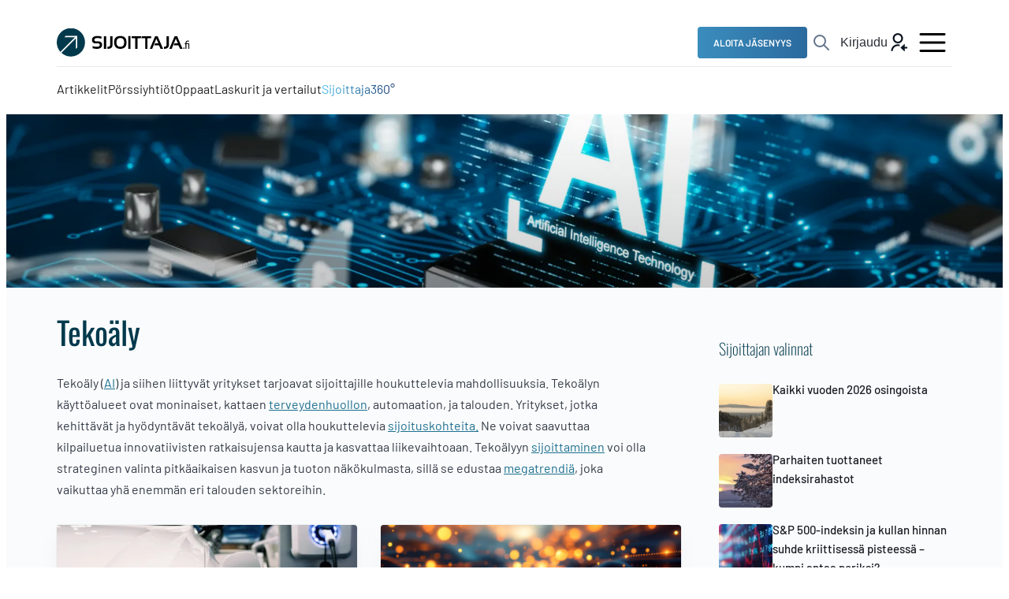

--- FILE ---
content_type: text/html; charset=UTF-8
request_url: https://www.sijoittaja.fi/tag/tekoaly/
body_size: 27455
content:
<!doctype html>
<html lang="fi">

<head>
    <meta charset="UTF-8">
  <meta name="viewport" content="width=device-width, initial-scale=1">
  <link rel="profile" href="http://gmpg.org/xfn/11">
  <script>
    window.intercomSettings = {
      api_base: "https://api-iam.intercom.io",
      app_id: "m6dn4evy",
    };
  </script>
  <script>
    // We pre-filled your app ID in the widget URL: 'https://widget.intercom.io/widget/m6dn4evy'
    (function() {
      var w = window;
      var ic = w.Intercom;
      if (typeof ic === "function") {
        ic('reattach_activator');
        ic('update', w.intercomSettings);
      } else {
        var d = document;
        var i = function() {
          i.c(arguments);
        };
        i.q = [];
        i.c = function(args) {
          i.q.push(args);
        };
        w.Intercom = i;
        var l = function() {
          var s = d.createElement('script');
          s.type = 'text/javascript';
          s.async = true;
          s.src = 'https://widget.intercom.io/widget/m6dn4evy';
          var x = d.getElementsByTagName('script')[0];
          x.parentNode.insertBefore(s, x);
        };
        if (document.readyState === 'complete') {
          l();
        } else if (w.attachEvent) {
          w.attachEvent('onload', l);
        } else {
          w.addEventListener('load', l, false);
        }
      }
    })();
  </script>
  <meta name='robots' content='index, follow, max-image-preview:large, max-snippet:-1, max-video-preview:-1' />

<!-- Google Tag Manager for WordPress by gtm4wp.com -->
<script data-cfasync="false" data-pagespeed-no-defer>
	var gtm4wp_datalayer_name = "dataLayer";
	var dataLayer = dataLayer || [];
</script>
<!-- End Google Tag Manager for WordPress by gtm4wp.com -->
	<!-- This site is optimized with the Yoast SEO Premium plugin v26.8 (Yoast SEO v26.8) - https://yoast.com/product/yoast-seo-premium-wordpress/ -->
	<title>Tekoäly on yksi kuumimmista megatrendeistä - lue vinkit!</title>
	<meta name="description" content="Tekoälyyn sijoittaminen voi olla strateginen valinta pitkäaikaisen kasvun ja tuoton näkökulmasta, sillä se edustaa megatrendiä." />
	<link rel="canonical" href="https://www.sijoittaja.fi/tag/tekoaly/" />
	<link rel="next" href="https://www.sijoittaja.fi/tag/tekoaly/page/2/" />
	<meta property="og:locale" content="fi_FI" />
	<meta property="og:type" content="article" />
	<meta property="og:title" content="Tekoäly" />
	<meta property="og:description" content="Tekoälyyn sijoittaminen voi olla strateginen valinta pitkäaikaisen kasvun ja tuoton näkökulmasta, sillä se edustaa megatrendiä." />
	<meta property="og:url" content="https://www.sijoittaja.fi/tag/tekoaly/" />
	<meta property="og:site_name" content="Sijoittaja.fi" />
	<meta name="twitter:card" content="summary_large_image" />
	<meta name="twitter:site" content="@Sijoittajafi" />
	<script type="application/ld+json" class="yoast-schema-graph">{"@context":"https://schema.org","@graph":[{"@type":"CollectionPage","@id":"https://www.sijoittaja.fi/tag/tekoaly/","url":"https://www.sijoittaja.fi/tag/tekoaly/","name":"Tekoäly on yksi kuumimmista megatrendeistä - lue vinkit!","isPartOf":{"@id":"https://www.sijoittaja.fi/#website"},"primaryImageOfPage":{"@id":"https://www.sijoittaja.fi/tag/tekoaly/#primaryimage"},"image":{"@id":"https://www.sijoittaja.fi/tag/tekoaly/#primaryimage"},"thumbnailUrl":"https://www.sijoittaja.fi/wp-content/uploads/2023/04/kansi-sahkoautoilu.webp","description":"Tekoälyyn sijoittaminen voi olla strateginen valinta pitkäaikaisen kasvun ja tuoton näkökulmasta, sillä se edustaa megatrendiä.","breadcrumb":{"@id":"https://www.sijoittaja.fi/tag/tekoaly/#breadcrumb"},"inLanguage":"fi"},{"@type":"ImageObject","inLanguage":"fi","@id":"https://www.sijoittaja.fi/tag/tekoaly/#primaryimage","url":"https://www.sijoittaja.fi/wp-content/uploads/2023/04/kansi-sahkoautoilu.webp","contentUrl":"https://www.sijoittaja.fi/wp-content/uploads/2023/04/kansi-sahkoautoilu.webp","width":1920,"height":726},{"@type":"BreadcrumbList","@id":"https://www.sijoittaja.fi/tag/tekoaly/#breadcrumb","itemListElement":[{"@type":"ListItem","position":1,"name":"Etusivu","item":"https://www.sijoittaja.fi/"},{"@type":"ListItem","position":2,"name":"Tekoäly"}]},{"@type":"WebSite","@id":"https://www.sijoittaja.fi/#website","url":"https://www.sijoittaja.fi/","name":"Sijoittaja.fi","description":"Tee parempia sijoituspäätöksiä","potentialAction":[{"@type":"SearchAction","target":{"@type":"EntryPoint","urlTemplate":"https://www.sijoittaja.fi/?s={search_term_string}"},"query-input":{"@type":"PropertyValueSpecification","valueRequired":true,"valueName":"search_term_string"}}],"inLanguage":"fi"}]}</script>
	<!-- / Yoast SEO Premium plugin. -->


<link rel='dns-prefetch' href='//js.hs-scripts.com' />
<link rel="alternate" type="application/rss+xml" title="Sijoittaja.fi &raquo; syöte" href="https://www.sijoittaja.fi/feed/" />
<link rel="alternate" type="application/rss+xml" title="Sijoittaja.fi &raquo; Tekoäly avainsanan RSS-syöte" href="https://www.sijoittaja.fi/tag/tekoaly/feed/" />
<style id='wp-img-auto-sizes-contain-inline-css'>
img:is([sizes=auto i],[sizes^="auto," i]){contain-intrinsic-size:3000px 1500px}
/*# sourceURL=wp-img-auto-sizes-contain-inline-css */
</style>

<link rel='stylesheet' id='wpra-lightbox-css' href='https://www.sijoittaja.fi/wp-content/plugins/wp-rss-aggregator/core/css/jquery-colorbox.css?ver=1.4.33' media='all' />
<link rel='stylesheet' id='wp-block-library-css' href='https://www.sijoittaja.fi/wp-includes/css/dist/block-library/style.min.css?ver=6.9' media='all' />
<style id='global-styles-inline-css'>
:root{--wp--preset--aspect-ratio--square: 1;--wp--preset--aspect-ratio--4-3: 4/3;--wp--preset--aspect-ratio--3-4: 3/4;--wp--preset--aspect-ratio--3-2: 3/2;--wp--preset--aspect-ratio--2-3: 2/3;--wp--preset--aspect-ratio--16-9: 16/9;--wp--preset--aspect-ratio--9-16: 9/16;--wp--preset--color--black: #000000;--wp--preset--color--cyan-bluish-gray: #abb8c3;--wp--preset--color--white: #ffffff;--wp--preset--color--pale-pink: #f78da7;--wp--preset--color--vivid-red: #cf2e2e;--wp--preset--color--luminous-vivid-orange: #ff6900;--wp--preset--color--luminous-vivid-amber: #fcb900;--wp--preset--color--light-green-cyan: #7bdcb5;--wp--preset--color--vivid-green-cyan: #00d084;--wp--preset--color--pale-cyan-blue: #8ed1fc;--wp--preset--color--vivid-cyan-blue: #0693e3;--wp--preset--color--vivid-purple: #9b51e0;--wp--preset--color--red: #f00;--wp--preset--color--green: #0f0;--wp--preset--color--blue: #00f;--wp--preset--gradient--vivid-cyan-blue-to-vivid-purple: linear-gradient(135deg,rgb(6,147,227) 0%,rgb(155,81,224) 100%);--wp--preset--gradient--light-green-cyan-to-vivid-green-cyan: linear-gradient(135deg,rgb(122,220,180) 0%,rgb(0,208,130) 100%);--wp--preset--gradient--luminous-vivid-amber-to-luminous-vivid-orange: linear-gradient(135deg,rgb(252,185,0) 0%,rgb(255,105,0) 100%);--wp--preset--gradient--luminous-vivid-orange-to-vivid-red: linear-gradient(135deg,rgb(255,105,0) 0%,rgb(207,46,46) 100%);--wp--preset--gradient--very-light-gray-to-cyan-bluish-gray: linear-gradient(135deg,rgb(238,238,238) 0%,rgb(169,184,195) 100%);--wp--preset--gradient--cool-to-warm-spectrum: linear-gradient(135deg,rgb(74,234,220) 0%,rgb(151,120,209) 20%,rgb(207,42,186) 40%,rgb(238,44,130) 60%,rgb(251,105,98) 80%,rgb(254,248,76) 100%);--wp--preset--gradient--blush-light-purple: linear-gradient(135deg,rgb(255,206,236) 0%,rgb(152,150,240) 100%);--wp--preset--gradient--blush-bordeaux: linear-gradient(135deg,rgb(254,205,165) 0%,rgb(254,45,45) 50%,rgb(107,0,62) 100%);--wp--preset--gradient--luminous-dusk: linear-gradient(135deg,rgb(255,203,112) 0%,rgb(199,81,192) 50%,rgb(65,88,208) 100%);--wp--preset--gradient--pale-ocean: linear-gradient(135deg,rgb(255,245,203) 0%,rgb(182,227,212) 50%,rgb(51,167,181) 100%);--wp--preset--gradient--electric-grass: linear-gradient(135deg,rgb(202,248,128) 0%,rgb(113,206,126) 100%);--wp--preset--gradient--midnight: linear-gradient(135deg,rgb(2,3,129) 0%,rgb(40,116,252) 100%);--wp--preset--font-size--small: 13px;--wp--preset--font-size--medium: 20px;--wp--preset--font-size--large: 36px;--wp--preset--font-size--x-large: 42px;--wp--preset--spacing--20: 0.44rem;--wp--preset--spacing--30: 0.67rem;--wp--preset--spacing--40: 1rem;--wp--preset--spacing--50: 1.5rem;--wp--preset--spacing--60: 2.25rem;--wp--preset--spacing--70: 3.38rem;--wp--preset--spacing--80: 5.06rem;--wp--preset--shadow--natural: 6px 6px 9px rgba(0, 0, 0, 0.2);--wp--preset--shadow--deep: 12px 12px 50px rgba(0, 0, 0, 0.4);--wp--preset--shadow--sharp: 6px 6px 0px rgba(0, 0, 0, 0.2);--wp--preset--shadow--outlined: 6px 6px 0px -3px rgb(255, 255, 255), 6px 6px rgb(0, 0, 0);--wp--preset--shadow--crisp: 6px 6px 0px rgb(0, 0, 0);}:where(.is-layout-flex){gap: 0.5em;}:where(.is-layout-grid){gap: 0.5em;}body .is-layout-flex{display: flex;}.is-layout-flex{flex-wrap: wrap;align-items: center;}.is-layout-flex > :is(*, div){margin: 0;}body .is-layout-grid{display: grid;}.is-layout-grid > :is(*, div){margin: 0;}:where(.wp-block-columns.is-layout-flex){gap: 2em;}:where(.wp-block-columns.is-layout-grid){gap: 2em;}:where(.wp-block-post-template.is-layout-flex){gap: 1.25em;}:where(.wp-block-post-template.is-layout-grid){gap: 1.25em;}.has-black-color{color: var(--wp--preset--color--black) !important;}.has-cyan-bluish-gray-color{color: var(--wp--preset--color--cyan-bluish-gray) !important;}.has-white-color{color: var(--wp--preset--color--white) !important;}.has-pale-pink-color{color: var(--wp--preset--color--pale-pink) !important;}.has-vivid-red-color{color: var(--wp--preset--color--vivid-red) !important;}.has-luminous-vivid-orange-color{color: var(--wp--preset--color--luminous-vivid-orange) !important;}.has-luminous-vivid-amber-color{color: var(--wp--preset--color--luminous-vivid-amber) !important;}.has-light-green-cyan-color{color: var(--wp--preset--color--light-green-cyan) !important;}.has-vivid-green-cyan-color{color: var(--wp--preset--color--vivid-green-cyan) !important;}.has-pale-cyan-blue-color{color: var(--wp--preset--color--pale-cyan-blue) !important;}.has-vivid-cyan-blue-color{color: var(--wp--preset--color--vivid-cyan-blue) !important;}.has-vivid-purple-color{color: var(--wp--preset--color--vivid-purple) !important;}.has-black-background-color{background-color: var(--wp--preset--color--black) !important;}.has-cyan-bluish-gray-background-color{background-color: var(--wp--preset--color--cyan-bluish-gray) !important;}.has-white-background-color{background-color: var(--wp--preset--color--white) !important;}.has-pale-pink-background-color{background-color: var(--wp--preset--color--pale-pink) !important;}.has-vivid-red-background-color{background-color: var(--wp--preset--color--vivid-red) !important;}.has-luminous-vivid-orange-background-color{background-color: var(--wp--preset--color--luminous-vivid-orange) !important;}.has-luminous-vivid-amber-background-color{background-color: var(--wp--preset--color--luminous-vivid-amber) !important;}.has-light-green-cyan-background-color{background-color: var(--wp--preset--color--light-green-cyan) !important;}.has-vivid-green-cyan-background-color{background-color: var(--wp--preset--color--vivid-green-cyan) !important;}.has-pale-cyan-blue-background-color{background-color: var(--wp--preset--color--pale-cyan-blue) !important;}.has-vivid-cyan-blue-background-color{background-color: var(--wp--preset--color--vivid-cyan-blue) !important;}.has-vivid-purple-background-color{background-color: var(--wp--preset--color--vivid-purple) !important;}.has-black-border-color{border-color: var(--wp--preset--color--black) !important;}.has-cyan-bluish-gray-border-color{border-color: var(--wp--preset--color--cyan-bluish-gray) !important;}.has-white-border-color{border-color: var(--wp--preset--color--white) !important;}.has-pale-pink-border-color{border-color: var(--wp--preset--color--pale-pink) !important;}.has-vivid-red-border-color{border-color: var(--wp--preset--color--vivid-red) !important;}.has-luminous-vivid-orange-border-color{border-color: var(--wp--preset--color--luminous-vivid-orange) !important;}.has-luminous-vivid-amber-border-color{border-color: var(--wp--preset--color--luminous-vivid-amber) !important;}.has-light-green-cyan-border-color{border-color: var(--wp--preset--color--light-green-cyan) !important;}.has-vivid-green-cyan-border-color{border-color: var(--wp--preset--color--vivid-green-cyan) !important;}.has-pale-cyan-blue-border-color{border-color: var(--wp--preset--color--pale-cyan-blue) !important;}.has-vivid-cyan-blue-border-color{border-color: var(--wp--preset--color--vivid-cyan-blue) !important;}.has-vivid-purple-border-color{border-color: var(--wp--preset--color--vivid-purple) !important;}.has-vivid-cyan-blue-to-vivid-purple-gradient-background{background: var(--wp--preset--gradient--vivid-cyan-blue-to-vivid-purple) !important;}.has-light-green-cyan-to-vivid-green-cyan-gradient-background{background: var(--wp--preset--gradient--light-green-cyan-to-vivid-green-cyan) !important;}.has-luminous-vivid-amber-to-luminous-vivid-orange-gradient-background{background: var(--wp--preset--gradient--luminous-vivid-amber-to-luminous-vivid-orange) !important;}.has-luminous-vivid-orange-to-vivid-red-gradient-background{background: var(--wp--preset--gradient--luminous-vivid-orange-to-vivid-red) !important;}.has-very-light-gray-to-cyan-bluish-gray-gradient-background{background: var(--wp--preset--gradient--very-light-gray-to-cyan-bluish-gray) !important;}.has-cool-to-warm-spectrum-gradient-background{background: var(--wp--preset--gradient--cool-to-warm-spectrum) !important;}.has-blush-light-purple-gradient-background{background: var(--wp--preset--gradient--blush-light-purple) !important;}.has-blush-bordeaux-gradient-background{background: var(--wp--preset--gradient--blush-bordeaux) !important;}.has-luminous-dusk-gradient-background{background: var(--wp--preset--gradient--luminous-dusk) !important;}.has-pale-ocean-gradient-background{background: var(--wp--preset--gradient--pale-ocean) !important;}.has-electric-grass-gradient-background{background: var(--wp--preset--gradient--electric-grass) !important;}.has-midnight-gradient-background{background: var(--wp--preset--gradient--midnight) !important;}.has-small-font-size{font-size: var(--wp--preset--font-size--small) !important;}.has-medium-font-size{font-size: var(--wp--preset--font-size--medium) !important;}.has-large-font-size{font-size: var(--wp--preset--font-size--large) !important;}.has-x-large-font-size{font-size: var(--wp--preset--font-size--x-large) !important;}
/*# sourceURL=global-styles-inline-css */
</style>

<style id='classic-theme-styles-inline-css'>
/*! This file is auto-generated */
.wp-block-button__link{color:#fff;background-color:#32373c;border-radius:9999px;box-shadow:none;text-decoration:none;padding:calc(.667em + 2px) calc(1.333em + 2px);font-size:1.125em}.wp-block-file__button{background:#32373c;color:#fff;text-decoration:none}
/*# sourceURL=/wp-includes/css/classic-themes.min.css */
</style>
<link rel='stylesheet' id='richtext-highlight-css-css' href='https://www.sijoittaja.fi/wp-content/themes/sijoittajafi/css/prod/richtext-highlight.css?ver=1768210201' media='all' />
<link rel='stylesheet' id='styles-css' href='https://www.sijoittaja.fi/wp-content/themes/sijoittajafi/css/prod/global.css?ver=1768210201' media='all' />
<link rel='stylesheet' id='index-tag-and-listed-companies-styles-css' href='https://www.sijoittaja.fi/wp-content/themes/sijoittajafi/css/prod/index-tag-and-listed-companies.css?ver=1768210201' media='all' />
<link rel='stylesheet' id='start-trial-styles-css' href='https://www.sijoittaja.fi/wp-content/themes/sijoittajafi/css/prod/start-trial-banner.css?ver=1768210201' media='all' />
<link rel='stylesheet' id='account-information-styles-css' href='https://www.sijoittaja.fi/wp-content/themes/sijoittajafi/css/prod/account-pages.css?ver=1768210201' media='all' />
<link rel='stylesheet' id='__EPYT__style-css' href='https://www.sijoittaja.fi/wp-content/plugins/youtube-embed-plus/styles/ytprefs.min.css?ver=14.2.4' media='all' />
<style id='__EPYT__style-inline-css'>

                .epyt-gallery-thumb {
                        width: 33.333%;
                }
                
/*# sourceURL=__EPYT__style-inline-css */
</style>
<script id="air_light_polyfill_loader-js-after">
(function() {
      try {
        new Function("(a = 0) => a");
      } catch(err) {
        // Browser does not support ES6: load polyfill
        var script = document.createElement("script");
        script.src = "https://www.sijoittaja.fi/wp-content/themes/sijoittajafi/js/prod/legacy.js";
        document.head.appendChild(script);
      }
    }());
    
//# sourceURL=air_light_polyfill_loader-js-after
</script>
<script src="https://www.sijoittaja.fi/wp-includes/js/jquery/jquery.min.js?ver=3.7.1" id="jquery-core-js"></script>
<script src="https://www.sijoittaja.fi/wp-includes/js/jquery/jquery-migrate.min.js?ver=3.4.1" id="jquery-migrate-js"></script>
<script id="__ytprefs__-js-extra">
var _EPYT_ = {"ajaxurl":"https://www.sijoittaja.fi/wp-admin/admin-ajax.php","security":"4c26b34759","gallery_scrolloffset":"20","eppathtoscripts":"https://www.sijoittaja.fi/wp-content/plugins/youtube-embed-plus/scripts/","eppath":"https://www.sijoittaja.fi/wp-content/plugins/youtube-embed-plus/","epresponsiveselector":"[\"iframe.__youtube_prefs__\",\"iframe[src*='youtube.com']\",\"iframe[src*='youtube-nocookie.com']\",\"iframe[data-ep-src*='youtube.com']\",\"iframe[data-ep-src*='youtube-nocookie.com']\",\"iframe[data-ep-gallerysrc*='youtube.com']\"]","epdovol":"1","version":"14.2.4","evselector":"iframe.__youtube_prefs__[src], iframe[src*=\"youtube.com/embed/\"], iframe[src*=\"youtube-nocookie.com/embed/\"]","ajax_compat":"","maxres_facade":"eager","ytapi_load":"light","pause_others":"","stopMobileBuffer":"1","facade_mode":"","not_live_on_channel":""};
//# sourceURL=__ytprefs__-js-extra
</script>
<script src="https://www.sijoittaja.fi/wp-content/plugins/youtube-embed-plus/scripts/ytprefs.min.js?ver=14.2.4" id="__ytprefs__-js"></script>

<!-- This site is using AdRotate v5.6.4 Professional to display their advertisements - https://ajdg.solutions/ -->
<!-- AdRotate CSS -->
<style type="text/css" media="screen">
	.g { margin:0px; padding:0px; overflow:hidden; line-height:1; zoom:1; }
	.g img { height:auto; }
	.g-col { position:relative; float:left; }
	.g-col:first-child { margin-left: 0; }
	.g-col:last-child { margin-right: 0; }
	@media only screen and (max-width: 480px) {
		.g-col, .g-dyn, .g-single { width:100%; margin-left:0; margin-right:0; }
	}
</style>
<!-- /AdRotate CSS -->

			<!-- DO NOT COPY THIS SNIPPET! Start of Page Analytics Tracking for HubSpot WordPress plugin v11.3.37-->
			<script class="hsq-set-content-id" data-content-id="listing-page">
				var _hsq = _hsq || [];
				_hsq.push(["setContentType", "listing-page"]);
			</script>
			<!-- DO NOT COPY THIS SNIPPET! End of Page Analytics Tracking for HubSpot WordPress plugin -->
			
<!-- Google Tag Manager for WordPress by gtm4wp.com -->
<!-- GTM Container placement set to automatic -->
<script data-cfasync="false" data-pagespeed-no-defer>
	var dataLayer_content = {"visitorLoginState":"logged-out","pageTitle":"Tekoäly on yksi kuumimmista megatrendeistä - lue vinkit!","pagePostType":"post","pagePostType2":"tag-post"};
	dataLayer.push( dataLayer_content );
</script>
<script data-cfasync="false" data-pagespeed-no-defer>
(function(w,d,s,l,i){w[l]=w[l]||[];w[l].push({'gtm.start':
new Date().getTime(),event:'gtm.js'});var f=d.getElementsByTagName(s)[0],
j=d.createElement(s),dl=l!='dataLayer'?'&l='+l:'';j.async=true;j.src=
'//www.googletagmanager.com/gtm.js?id='+i+dl;f.parentNode.insertBefore(j,f);
})(window,document,'script','dataLayer','GTM-5NQT2V3');
</script>
<!-- End Google Tag Manager for WordPress by gtm4wp.com -->  <script>
    window.dataLayer = window.dataLayer || [];
    function pushSearchTermToDataLayer(search_term) {
      console.log(typeof window.dataLayer);
      window.dataLayer.push({
        'event': 'view_search_results',
        'search_location': window.location.href, // current URL
        'search_term': search_term
      });
      console.log('updated dataLayer with', search_term + ':', window.dataLayer);
    }
  </script>
  <script>
    window.dataLayer = window.dataLayer || [];
    window.dataLayer.push({
      'event': 'tag_browsing',
      'tagID': 958,
      'tagName': 'Tekoäly',
      'tagPostCount': 127    });
  </script>
<link rel="icon" href="https://www.sijoittaja.fi/wp-content/uploads/2024/08/cropped-Sijoittaja.fi-favicon-32x32.png" sizes="32x32" />
<link rel="icon" href="https://www.sijoittaja.fi/wp-content/uploads/2024/08/cropped-Sijoittaja.fi-favicon-192x192.png" sizes="192x192" />
<link rel="apple-touch-icon" href="https://www.sijoittaja.fi/wp-content/uploads/2024/08/cropped-Sijoittaja.fi-favicon-180x180.png" />
<meta name="msapplication-TileImage" content="https://www.sijoittaja.fi/wp-content/uploads/2024/08/cropped-Sijoittaja.fi-favicon-270x270.png" />
		<style id="wp-custom-css">
			/*Sijoittaja360 menu item*/
.menu-item-392935>a {
  background: linear-gradient(271deg, #163872 0.97%, #5AD7FE 114.58%);
background-clip: text;
-webkit-background-clip: text;
-webkit-text-fill-color: transparent;
}

/*mobile menu icons*/
#menu-item-399014>a:before{
	content: url("/wp-content/themes/sijoittajafi/assets/theme/menu-icons/mobile-menu-home.svg")
}
#menu-item-399015>a:before{
	content: url("/wp-content/themes/sijoittajafi/assets/theme/menu-icons/mobile-menu-listed-companies.svg")
}
#menu-item-399016>a:before{
	content: url("/wp-content/themes/sijoittajafi/assets/theme/menu-icons/mobile-menu-search.svg")
}
#menu-item-399017>a:before{
	content: url("/wp-content/themes/sijoittajafi/assets/theme/menu-icons/mobile-menu-sijoittaja360.svg")
}

.dropdown-toggle{
  background-color: transparent!important;
	padding-bottom: calc(14px - calc(var(--border-width-input-field) * 2))!important;
  padding-left: calc(21px - calc(var(--border-width-input-field) * 2))!important;
  padding-right: calc(21px - calc(var(--border-width-input-field) * 2))!important;
  padding-top: calc(14px - calc(var(--border-width-input-field) * 2))!important;
}

.site-main{
	min-height: 600px;
}

.wp-block-group.alignfull{
	margin: 0;
}

/*button fill class failsafe*/
.sijoittajafi-cta.button.fill_blue{
 background: var(--sifi-cta-primary-a-default, #0097C9);
}
.sijoittajafi-cta.button.fill_blue:hover{
  background: var(--sifi-cta-primary-a-hover, #29B4E0);
}
.sijoittajafi-cta.button.fill_blue:active{
  background: var(--sifi-cta-primary-a-active, #37C5F3);
}
.sijoittajafi-cta.button.fill_black{
  background: var(--sifi-neutral-900, #0D0F11);
}
.sijoittajafi-cta.button.fill_black:hover{
  background: var(--sifi-cta-primary-a-hover, #29B4E0);
}
.sijoittajafi-cta.button.fill_black:active{
  background: var(--sifi-cta-primary-a-active, #37C5F3);
}
.sijoittajafi-cta.button.fill_white{
  background: var(--sifi-background-valkoinen, #FFF);
}
.sijoittajafi-cta.button.fill_white:hover{
  background: var(--sifi-cta-primary-a-hover, #29B4E0);
}
.sijoittajafi-cta.button.fill_white:active{
  background: var(--sifi-cta-primary-a-active, #37C5F3);
}
.sijoittajafi-cta.button.fill_blue{
  color: var(--shades-white, #FFF);
}
.sijoittajafi-cta.button.fill_black{
  color: var(--shades-white, #FFF);
}
.sijoittajafi-cta.button.fill_white{
  color: var(--sifi-neutral-900,#0d0f11);
}
.sijoittajafi-cta.button.fill_white.icon-arrow-right::after{
  content: url("https://www.sijoittaja.fi/wp-content/themes/sijoittajafi/assets/theme/button-icons/blue/arrow-right.svg")!important;
  vertical-align: middle;
  display: inline-table;
  line-height: 0.4em;
  margin-left: 0.5em;
  animation: 0.3s ease-in-out forwards arrow-right;
}
.sijoittajafi-cta.button.fill_white.icon-arrow-right:hover::after{
  content: url("https://www.sijoittaja.fi/wp-content/themes/sijoittajafi/assets/theme/button-icons/blue/arrow-right-hover.svg")!important;
  animation: 0.3s ease-in-out forwards arrow-right-hover;
}
.sijoittajafi-cta.button.fill_white.icon-listen::after{
  content: url("https://www.sijoittaja.fi/wp-content/themes/sijoittajafi/assets/theme/button-icons/blue/listen.svg")!important;
  vertical-align: middle;
  display: inline-table;
  line-height: 0.4em;
  margin-left: 0.5em;
}
.sijoittajafi-cta.button.fill_white.icon-download::after{
  content: url("https://www.sijoittaja.fi/wp-content/themes/sijoittajafi/assets/theme/button-icons/blue/download.svg")!important;
  vertical-align: middle;
  display: inline-table;
  line-height: 0.4em;
  margin-left: 0.5em;
}
.sijoittajafi-cta.button:not(.fill_white).icon-arrow-right::after{
  content: url("../../assets/theme/button-icons/arrow-right.svg");
  vertical-align: middle;
  display: inline-table;
  line-height: 0.4em;
  margin-left: 0.5em;
  animation: 0.3s ease-in-out forwards arrow-right;
}
.sijoittajafi-cta.button:not(.fill_white).icon-arrow-right:hover::after{
  content: url("../../assets/theme/button-icons/arrow-right-hover.svg");
  animation: 0.3s ease-in-out forwards arrow-right-hover;
}
.sijoittajafi-cta.button:not(.fill_white).icon-listen::after{
  content: url("../../assets/theme/button-icons/listen.svg");
  vertical-align: middle;
  display: inline-table;
  line-height: 0.4em;
  margin-left: 0.5em;
}
.sijoittajafi-cta.button:not(.fill_white).icon-download::after{
  content: url("../../assets/theme/button-icons/download.svg");
  vertical-align: middle;
  display: inline-table;
  line-height: 0.4em;
  margin-left: 0.5em;
}
.sijoittajafi-cta.button:not(.fill_white).icon-diamond::after{
  content: url("../../assets/theme/button-icons/diamond.svg");
  vertical-align: middle;
  display: inline-table;
  line-height: 0.4em;
  margin-left: 0.5em;
}

.dropdown-item .dropdown-toggle{
	z-index: 10;
}

#custom-table-body{
	overflow: scroll;
}		</style>
		      <script>
      function openGoogleAuthPopup() {
        const width = 600,
          height = 600;
        const left = (screen.width / 2) - (width / 2);
        const top = (screen.height / 2) - (height / 2);

        const url = "/kirjaudu?action=google_login";
        const windowFeatures = `toolbar=no, menubar=no, width=${width}, height=${height}, top=${top}, left=${left}`;
        const googleAuthPopup = window.open(url, "GoogleAuthPopup", windowFeatures);

        // Polling to check if the popup was closed
        const popupTick = setInterval(function() {
          if (googleAuthPopup.closed) {
            clearInterval(popupTick);
            console.log("Popup closed by user");
            window.location.reload(); // Simple page reload
          }
        }, 500);
      }
    </script>
  </head>

<body class="archive tag tag-tekoaly tag-958 wp-theme-sijoittajafi no-js">
  
<!-- GTM Container placement set to automatic -->
<!-- Google Tag Manager (noscript) -->
				<noscript><iframe src="https://www.googletagmanager.com/ns.html?id=GTM-5NQT2V3" height="0" width="0" style="display:none;visibility:hidden" aria-hidden="true"></iframe></noscript>
<!-- End Google Tag Manager (noscript) -->  <div id="page" class="site">
    <header class="site-header">
              <style>
  #nav-container {
    width: 100%;
    max-width: 1320px;
  }

  #upper-nav-wrapper {
    display: flex;
    flex-direction: row;
    justify-content: space-between;
    align-items: center;
    gap: 24px;
  }

  #upper-nav-container {
    position: relative;
    display: flex;
    flex-direction: column;
    width: 100%;
    color: var(--sifi-gray-gray-900, #2B2E35);
    font-size: var(--font-size-paragraph);
    font-style: normal;
    font-weight: 400;
    line-height: 32px;
    /* 160% */
  }

  .upper-navigator {
    display: flex;
    flex-direction: row;
    align-items: center;
    gap: 24px;
  }

  #seperator-hamburger-container {
    position: relative;
  }

  #upper-nav-seperator {
    height: 1px;
    background-color: var(--sifi-gray12);
  }

  #upper-nav,
  #main-nav {
    display: flex;
    flex-direction: row;
  }

  #main-nav {
    margin-top: 12px;
  }

  #upper-nav {
    justify-content: flex-end;
    width: 100%;
  }

  #upper-nav-burger-menu-button {
    padding: 0;
  }

  #upper-nav-burger-menu-button,
  #upper-nav-search-button,
  #upper-nav-login-button {
    cursor: pointer;
    background-color: transparent;
    border: none;
    display: flex;
    justify-content: center;
    align-items: center;
  }

  #upper-nav-login-button {
    font-size: var(--font-size-16);
    color: var(--Sifi-Gray-Gray-900, #2B2E35);
    gap: 16px;
  }

  #upper-nav-login-icon {
    width: 26px !important;
    height: 26px !important;
    min-height: 26px !important;
    min-width: 26px !important;
    cursor: pointer;
  }

  #upper-nav-profile-button {
    position: relative;
    cursor: pointer;
    background: var(--sifi-textcol-h-1);
    padding: .5em .5em;
    border-radius: 100%;
    border:0;
    transition:background .3s ease-in-out;
    width:30px;
    aspect-ratio:1/1;
    display:flex;
    align-items:center;
    justify-content:center;
  }
  #upper-nav-profile-button:hover {
    background:var(--sifi-cta-primary-a-default);
  }

  #upper-nav-profile-button.notification::after {
    content: url('data:image/svg+xml,<svg width="10" height="10" viewBox="0 0 10 10" fill="none" xmlns="http://www.w3.org/2000/svg"><circle cx="5" cy="5" r="5" fill="%23DC2626"/></svg>');
    position: absolute;
    right: -0.1em;
    top: -0.4em;
  }

  #user-icon-letter {
    color: var(--sifi-white);
    font-weight: 500;
    font-family:var(--font-paragraph);
  }

  #login-popup-wrapper,
  #profile-popup-wrapper {
    position: absolute;
    top: 60%;
    right: 0;
    z-index: 100;
  }

  .hidden {
    display: none !important;
  }

  #upper-nav-try-for-free-button {
    white-space: nowrap;
    display: flex;
    height: 40px;
    transform: rotate(-0.109deg);
    padding: 6px 20px;
    justify-content: center;
    align-items: center;
    gap: 20px;
    color: #fff;
    border-radius: 4px;
    background: var(--Linear, linear-gradient(271deg, #163872 0.97%, #5AD7FE 114.58%));
    background-size: 400% 400%;
    animation: try-for-free-button-gradient 7.5s ease infinite;
  }

  #upper-nav-try-for-free-button-link {
    color: var(--Shades-White, #FFF);
    text-align: center;
    font-size: var(--font-size-12);
    font-style: normal;
    font-weight: 600;
    line-height: 20px;
  }

  #main-menu-mobile {
    display: flex;
    flex-direction: row;
    justify-content: space-between;
    flex-wrap: wrap;
    width: 100%;
    gap: 16px;
  }

  #main-menu-mobile>.menu-item>a {
    padding: 0;
    color: var(--Sifi-Neutral-900, #0D0F11);
    text-align: center;
    font-family: var(--font-inter);
    font-size: var(--font-size-10, 10px);
    font-style: normal;
    font-weight: 600;
    line-height: normal;
    text-transform: uppercase;
    display: flex;
    flex-direction: column;
    align-items: center;
    justify-content: center;
  }

  #main-menu-mobile>.current-menu-item>a {
    color: var(--Sifi-Neutral-900, #0D0F11);
    font-size: var(--font-size-10, 10px);
    font-weight: 800;
  }

  #upper-nav-search-container {
    display: flex;
    flex-direction: row;
  }

  #upper-nav-search-input {
    padding: 1em 0;
    padding-left: 44px;
    width: 15em;
    border-radius: 4.8px;
    border: 1px solid var(--sifi-gray-gray-500, #898B8F);
    font-size: var(--font-size-14);
    background-color: #FFF;
    background: transparent url(/wp-content/themes/sijoittajafi/assets/theme/search-icon.svg) no-repeat 13px center;
    height: 100%;
  }

  @media screen and (max-width: 470px) {

    #upper-nav-login-button-text {
      display: none;
    }

    #upper-nav-login-button {
      width: 37px;
      height: 27px;
    }

    #login-popup-wrapper,
    #profile-popup-wrapper {
      width: 100%;
    }

    .upper-navigator {
      gap: 8px;
    }
  }

  @media screen and (max-width: 1029px) {
    .site-main section#menu-mobile {
      display: none;
    }
  }

  @media screen and (min-width: 361px) {
    #upper-nav-try-for-free-button-link.small {
      display: none;
    }
  }

  @media screen and (max-width: 360px) {

    #upper-nav-try-for-free-button-link.large {
      display: none;
    }
  }

  @keyframes try-for-free-button-gradient {
    0% {
      background-position: 0% 50%;
    }

    50% {
      background-position: 100% 50%;
    }

    100% {
      background-position: 0% 50%;
    }
  }

  /* sass/navigation/_nav-mobile.scss has media queries that affect this */
</style>
<section id="nav-container">
  <div id="upper-nav-container">
    <div id="upper-nav-wrapper">
      <style>
  .site-branding {
    display: flex;
    align-items: center;
  }
  #sijoittaja.logo-mobile {
    display: none;
  }
  @media screen and (max-width: 560px) {
    #sijoittaja.logo-desktop {
      display: none;
    }
    #sijoittaja.logo-mobile {
      display: flex;
    }
  }
</style>
<div class="site-branding">
  <p class="site-title">
    <a href="https://www.sijoittaja.fi/" rel="home" style="display: flex; align-items: center;">
      <span class="screen-reader-text">Sijoittaja.fi</span>
      <div id="sijoittaja" class="logo-desktop">
        <svg xmlns="http://www.w3.org/2000/svg" width="169" height="36" fill="none">
  <g clip-path="url(#a)">
    <path fill="#000" d="M168.044 25.951h-.726a.248.248 0 0 1-.247-.248v-5.506a.248.248 0 0 0-.247-.249h-2.014a.247.247 0 0 0-.247.248v5.508a.247.247 0 0 1-.247.247h-.744a.247.247 0 0 1-.247-.248v-5.506a.248.248 0 0 0-.248-.249h-.483a.248.248 0 0 1-.247-.248v-.49c0-.138.111-.25.247-.25h.477a.251.251 0 0 0 .253-.244c.001-.087-.002-.203.004-.36.07-1.626 1.028-2.64 2.655-2.794a3.809 3.809 0 0 1 1.672.231c.099.037.188.07.264.1a.248.248 0 0 1 .133.338l-.235.504a.245.245 0 0 1-.344.111l-.046-.026c-.266-.156-.583-.192-.893-.219-1.316-.11-2.014.603-1.968 2.127a.24.24 0 0 0 .239.244l3.242.003c.136 0 .244.11.244.246v6.483c0 .136-.11.247-.247.247Zm-6.697.004c.47 0 .852-.383.852-.856a.855.855 0 0 0-.852-.857.854.854 0 0 0-.852.857c0 .473.381.856.852.856ZM80.718 9.684a9.934 9.934 0 0 1 2.724.295c2.501.63 4.097 2.206 4.735 4.708a12.55 12.55 0 0 1 .044 6.076c-.663 2.784-2.425 4.418-5.211 4.96-1.555.303-3.11.308-4.664-.006-2.562-.518-4.281-2.014-5.102-4.506a11.372 11.372 0 0 1-.221-6.477c.704-2.763 2.68-4.48 5.57-4.908a12.73 12.73 0 0 1 2.125-.142Zm4.758 8.01c.024-.498-.034-1.053-.13-1.603-.311-1.778-1.165-3.123-2.999-3.627-.986-.272-1.997-.268-2.999-.086-1.868.338-2.968 1.49-3.392 3.318a9.144 9.144 0 0 0 .029 4.296c.4 1.628 1.362 2.749 3.03 3.175a6.566 6.566 0 0 0 2.573.135c2.028-.289 3.185-1.38 3.665-3.395a8.924 8.924 0 0 0 .223-2.213Zm66.027 1.291 1.778.004a.248.248 0 0 0 .228-.347l-2.296-5.295a.176.176 0 0 0-.324.005l-3.601 8.905c-.375.929-1.183 2.96-1.414 3.538a.246.246 0 0 1-.23.156l-2.513-.008a.248.248 0 0 1-.227-.345c.579-1.37 2.745-6.496 3.827-9.063.772-1.829 2.382-5.68 2.721-6.492a.247.247 0 0 1 .228-.152h2.872c.099 0 .188.058.227.15l5.632 13.1c.342.794.663 1.599 1.032 2.38.199.419.014.431-.317.426-.773 0-1.528.004-2.285.004-.323.01-.463-.116-.589-.4-.524-1.187-1.09-2.355-1.609-3.545-.165-.378-.379-.465-.833-.433l-5.111.013a.249.249 0 0 1-.232-.336l.053-.142s.473-1.144.674-1.727c.105-.303.255-.42.578-.405l1.731.01Zm-36.388 6.723a.247.247 0 0 1-.247.248h-2.471a.248.248 0 0 1-.248-.249c.002-.755.007-3.037.007-4.132v-8.838a.248.248 0 0 0-.248-.247H107.6a.25.25 0 0 1-.236-.325l.612-2.09a.247.247 0 0 1 .236-.177s9.448.007 11.228.007c.137 0 .247.111.247.247v2.09a.248.248 0 0 1-.248.248h-4.087a.24.24 0 0 0-.238.247c.004.993.001 12.971.001 12.971Zm-12.678-6.474c0 2.065-.01 4.13.009 6.196 0 .576.075.52-.471.52-.629 0-1.227-.01-1.852-.01-.727 0-.64.045-.64-.657l-.001-10.967.011-1.545a.248.248 0 0 0-.244-.25l-3.897-.047a.248.248 0 0 1-.245-.248V10.13c0-.137.111-.248.248-.248l11.617.006a.25.25 0 0 1 .237.32l-.628 2.086a.249.249 0 0 1-.236.176l-3.66.004a.246.246 0 0 0-.246.248c-.002.992-.002 4.729-.002 6.51Zm24.339-.241 1.779.004a.249.249 0 0 0 .228-.347l-2.297-5.295a.175.175 0 0 0-.323.004l-3.601 8.906c-.375.928-1.184 2.96-1.414 3.538a.247.247 0 0 1-.231.155l-2.512-.007a.248.248 0 0 1-.227-.345c.579-1.37 2.745-6.496 3.827-9.064.771-1.828 2.381-5.68 2.721-6.491a.246.246 0 0 1 .228-.153h2.872a.25.25 0 0 1 .227.15l5.631 13.1c.342.795.663 1.6 1.033 2.381.199.419.013.431-.317.426-.773 0-1.529.004-2.286.004-.323.01-.463-.116-.588-.4-.524-1.188-1.09-2.356-1.61-3.545-.164-.378-.378-.465-.832-.433l-5.111.013a.248.248 0 0 1-.232-.336l.053-.142s.473-1.144.674-1.727c.104-.303.254-.42.578-.405l1.73.009ZM70.67 16.151c0 1.715.005 3.429-.002 5.143-.011 2.287-1.063 3.67-3.251 4.291-.857.243-1.734.335-2.621.367h-.188a.249.249 0 0 1-.248-.249v-2.107c0-.134.106-.245.24-.249.533-.015 1.29-.097 1.714-.238.84-.28 1.394-1.088 1.396-1.977.005-3.12.004-9.63.004-10.978 0-.137.11-.248.247-.248h2.467c.137 0 .248.112.248.249-.002.943-.007 4.334-.007 5.996Zm71.551 0c0 1.715.006 3.429-.002 5.143-.011 2.287-1.063 3.67-3.251 4.291-.856.243-1.733.335-2.621.367h-.188a.249.249 0 0 1-.248-.249v-2.107a.25.25 0 0 1 .24-.249c.533-.015 1.29-.097 1.714-.238.84-.28 1.395-1.088 1.395-1.977.005-3.12.004-9.63.004-10.978 0-.137.111-.248.247-.248h2.468c.136 0 .247.112.247.249 0 .943-.005 4.334-.005 5.996Zm-79.485 1.863c0 2.376.01 5.284.01 7.694a.248.248 0 0 1-.248.248h-2.475a.247.247 0 0 1-.248-.248c.001-2.566-.007-13.742-.008-15.553 0-.137.11-.249.247-.249h2.483c.138 0 .248.112.248.249-.016 2.488-.008 5.402-.008 7.86Zm27.914-.14c0-2.166-.007-6.716-.009-7.828 0-.138.11-.25.247-.25h2.485c.137 0 .248.112.248.25-.003.658-.008 2.45-.008 3.2 0 3.622.006 11.016.008 12.462a.249.249 0 0 1-.248.249H90.9a.248.248 0 0 1-.247-.249l-.001-7.834ZM44.8 13.54c.406-2.121 1.885-3.126 3.818-3.55 2.604-.57 5.196-.381 7.756.346.275.079.39.105.39.105l-.009 2.366c0 .17-.166.289-.325.234l-.132-.044c-1.82-.612-3.69-.824-5.6-.694-.66.044-1.304.172-1.901.478-.54.277-.914.686-1.067 1.29-.338 1.326.348 2.283 1.704 2.322.988.028 1.977.011 2.965.009a8.006 8.006 0 0 1 2.08.25c1.704.452 2.716 1.523 2.982 3.304.452 3.024-1.005 5.149-3.977 5.746-1.758.354-3.523.286-5.288.065-.776-.097-1.538-.274-2.295-.474-.293-.078-.427-.202-.427-.548l.003-1.86c-.013-.352.064-.412.41-.294 1.793.613 3.649.816 5.536.751.642-.022 1.27-.13 1.86-.396.528-.238.93-.61 1.139-1.161.55-1.45-.19-2.599-1.74-2.66-.987-.04-1.978-.019-2.966-.014a9.54 9.54 0 0 1-1.538-.124c-1.894-.3-2.94-1.3-3.372-3.202-.099-.347-.118-1.15-.1-1.52.02-.181.067-.58.093-.725Z"/>
    <path fill="#00394C" d="M26.07 9.708a.167.167 0 0 0-.167-.169H11.407a.168.168 0 0 0-.12.05l-1.343 1.356a.17.17 0 0 0 .12.29l12.703-.002a.17.17 0 0 1 .12.29c-1.885 1.893-12.51 12.56-17.901 17.976l-.031.029-.154.153a.17.17 0 0 1-.247-.009l-.152-.175a17.732 17.732 0 0 1-2.2-3.17c-5.66-10.43.082-23.422 11.614-26.133 10.28-2.416 19.817 4.374 21.678 14.043 1.839 9.553-4.1 18.838-13.542 20.974-5.863 1.327-11.149-.041-15.766-3.927l-.185-.16a.17.17 0 0 1-.006-.249l.18-.179A56707.436 56707.436 0 0 1 24.08 12.714a.17.17 0 0 1 .29.122v.102c-.02 4.189-.067 12.708-.067 12.779v.02a.134.134 0 0 0 .228.095l.002-.002c.378-.374 1.278-1.258 1.503-1.477a.166.166 0 0 0 .05-.123c0-1.059-.015-12.984-.017-14.522Z"/>
  </g>
  <defs>
    <clipPath id="a">
      <path fill="#fff" d="M0 0h168.353v36H0z"/>
    </clipPath>
  </defs>
</svg>
      </div>
      <div id="sijoittaja" class="logo-mobile">
        <svg width="35" height="35" viewBox="0 0 35 35" fill="none" xmlns="http://www.w3.org/2000/svg">
<g clip-path="url(#clip0_5785_42873)">
<path d="M25.4898 10.0087C25.4898 9.58344 25.5411 9.61737 25.086 9.61737C20.5501 9.61737 16.0141 9.61985 11.4782 9.61157C11.22 9.61075 11.0413 9.68521 10.8684 9.86973C10.52 10.2421 10.1485 10.5912 9.79191 10.9561C9.71083 11.0389 9.56106 11.2044 9.59085 11.2308C9.63388 11.2689 9.78116 11.2606 9.897 11.2606C9.93837 11.2606 9.97974 11.2615 10.0211 11.2615C14.0747 11.2615 18.1274 11.2615 22.1809 11.2615C22.2637 11.2615 22.3464 11.2573 22.4291 11.2631C22.4763 11.2664 22.55 11.23 22.5599 11.3119C22.564 11.3434 22.5351 11.3856 22.5094 11.4129C22.4349 11.494 22.3547 11.5701 22.2769 11.6479C16.499 17.4208 10.7203 23.1954 4.94156 28.97C4.93163 28.9799 4.9217 28.989 4.91177 28.9981C4.63872 29.2703 4.63789 29.2711 4.37312 28.9675C3.54735 28.0201 2.82998 26.9966 2.22844 25.8928C-3.28634 15.7808 2.3087 3.18498 13.5468 0.556254C23.566 -1.78701 32.8613 4.79763 34.675 14.1715C36.4664 23.4345 30.6794 32.436 21.4768 34.5079C15.7618 35.7946 10.6111 34.4674 6.11154 30.6993C5.74002 30.3882 5.76733 30.4626 6.10078 30.13C11.8977 24.3347 17.6963 18.5411 23.4965 12.7492C23.5875 12.659 23.7514 12.443 23.7969 12.5282C23.8366 12.6035 23.8349 12.7781 23.8341 12.9105C23.8143 16.9715 23.7919 21.0333 23.7696 25.0943C23.7696 25.163 23.7687 25.2325 23.7696 25.3003C23.7704 25.379 23.7613 25.5097 23.8035 25.5246C23.873 25.5477 23.9417 25.4625 23.9938 25.4104C24.4158 24.9942 24.8237 24.5648 25.2565 24.1602C25.4128 24.0137 25.508 23.7547 25.508 23.5752C25.5072 23.3394 25.4914 12.28 25.4898 10.0087Z" fill="#00394C"/>
</g>
<defs>
<clipPath id="clip0_5785_42873">
<rect width="35" height="35" fill="white"/>
</clipPath>
</defs>
</svg>
      </div>
    </a>
  </p>
      <p class="site-description screen-reader-text">
      Tee parempia sijoituspäätöksiä    </p>
  </div>
      <nav id="nav" class="upper-navigator">
        <div id="trial-button-container" style="display: none;">
          <a id="upper-nav-try-for-free-button-link" class="large" href="https://www.sijoittaja.fi/sijoittajafi-jasenyys?utm_medium=cta&utm_source=sijoittajafi&utm_campaign=header_ALOITA_JASENYYS">
            <div class="button" id="upper-nav-try-for-free-button">ALOITA JÄSENYYS</div>
          </a>
          <a id="upper-nav-try-for-free-button-link" class="small" href="https://www.sijoittaja.fi/sijoittajafi-jasenyys?utm_medium=cta&utm_source=sijoittajafi&utm_campaign=header_ALOITA_JASENYYS">
            <div class="button" id="upper-nav-try-for-free-button">JÄSENYYS</div>
          </a>
        </div>
        <section id="upper-nav-search-container">
          <button id="upper-nav-search-button" aria-expanded="false" aria-controls="search" aria-label=""><img id="upper-nav-search" src="https://www.sijoittaja.fi/wp-content/themes/sijoittajafi/assets/theme/search-icon.svg" /></button>
          <form role="search" method="get" id="upper-nav-searchform" class="hidden" action="https://www.sijoittaja.fi/">
            <input type="text" placeholder="Hae" value="" name="s" id="upper-nav-search-input" />
          </form>
        </section>
                  <button id="upper-nav-login-button" aria-expanded="false" aria-controls="search" aria-label="Avaa kirjautumis modaali">
            <span id="upper-nav-login-button-text">Kirjaudu</span>
            <img id="upper-nav-login-icon" src="https://www.sijoittaja.fi/wp-content/themes/sijoittajafi/assets/theme/profile-outline.svg" alt="Profiili" width="26" height="26">
          </button>
          <div id="login-popup-wrapper" class="login-popup-items-wrapper hidden">
            <style>
  #login-popup {
    width: 400px;
    max-width: 100%;
    display: flex;
    padding: var(--icon-button-extra-small-size, 28px);
    flex-direction: column;
    align-items: flex-start;
    justify-content: flex-start;
    gap: 16px;
    background: #FFF;
    box-shadow: -40px 40px 80px -8px rgba(0, 0, 0, 0.24);
  }

  #custom_login_form {
    display: flex;
    flex-direction: column;
    gap: 16px;
    width: 100%;
  }

  #login-popup-header {
    color: #000;
    font-family: var(--font-heading);
    font-size: var(--font-size-20);
    font-style: normal;
    font-weight: 200;
    line-height: 125%;
  }

  #login-popup input#login-popup-login-button.sijoittajafi-cta.button,
  #login-popup a.sijoittajafi-cta.button {
    width: 100%;
  }

  #login-with-google {
    justify-content: space-evenly;
    gap: 10px;
    padding: 11.343px !important;
  }

  #login-form-row {
    display: flex;
    flex-direction: row;
    justify-content: space-between;
  }

  #login-form-row>a {
    font-size: var(--font-size-14);
    font-style: normal;
    font-weight: 600;
    line-height: 20px;
  }
</style>
<section id="login-popup">
  <span id="login-popup-header">Kirjaudu sisään</span>
  <form id="custom_login_form" method="post">
    <input autocomplete="username" placeholder="sähköpostiosoitteesi" type="email" id="popup-email-input" name="log" autocorrect="off" autocapitalize="off" required>
    <div class="password-container" style="position:relative;">
      <input autocomplete="current-password" style="width: 100%;" placeholder="salasanasi" type="password" id="popup-password-input" name="pwd" autocorrect="off" autocapitalize="off" required>
      <button class="display-password-button" id="display-password-popup-login-button"><img style="width:16px;height:12px;" src="https://www.sijoittaja.fi/wp-content/themes/sijoittajafi/assets/theme/input-icons/show-password.svg" /></button>
    </div>
    <div id="login_error" class="field-error"></div>
    <div id="login-form-row"><a id="did-you-forget-your-password" href="https://www.sijoittaja.fi/tili/salasanan-vaihtaminen/unohtunut">Unohditko salasanasi?</a><a id="buy-membership" href="https://www.sijoittaja.fi/sijoittajafi-jasenyys?utm_medium=cta&utm_source=sijoittajafi&utm_campaign=popup_kirjautuminen_osta_jasenyys">Osta jäsenyys</a></div>
    <input id="login-popup-login-button" class="sijoittajafi-cta button size-s fill-blue" type="submit" value="Kirjaudu">
    <img src="https://www.sijoittaja.fi/wp-content/themes/sijoittajafi/assets/theme/seperator-or.svg">
    <a id="login-with-google" class="sijoittajafi-cta button fill-white size-s border-petrol" onclick="openGoogleAuthPopup()"><img src="https://www.sijoittaja.fi/wp-content/themes/sijoittajafi/assets/theme/google-logo.svg">Kirjaudu Googlella</a>
  </form>
  <div class="account-info-card background-light-blue" id="do-you-need-help">
    <span class="account-info-card-title">Tarvitsetko apua?</span>
    <ul id="help-list">
      <li>Lue <a href="https://www.sijoittaja.fi/mika-on-sijoittaja-fi/usein-kysytyt-kysymykset">usein kysytyt kysymykset</a></li>
      <li>Sähköposti <a href="mailto:asiakaspalvelu@sijoittaja.fi">asiakaspalvelu@sijoittaja.fi</a></li>
      <li>Lähetä <a href="https://www.sijoittaja.fi/mika-on-sijoittaja-fi/yhteystiedot">palautetta</a></li>
    </ul>
  </div>
</section>
<script>
  //password visibility
  const popupLoginPwdVisibilityButtons = document.getElementsByClassName("display-password-button");
  for (let i = 0; i < popupLoginPwdVisibilityButtons.length; i++) {
    const popupLoginButton = popupLoginPwdVisibilityButtons[i];
    popupLoginButton.addEventListener('click', function(event) {
      event.preventDefault();
      const input = this.previousElementSibling;
      if (input.type === 'password') {
        input.type = 'text';
        popupLoginButton.classList.add('active');
      } else {
        input.type = 'password';
        popupLoginButton.classList.remove('active');
      }
    });
  }

  document.getElementById('popup-email-input').addEventListener('keydown', function(event) {
    if (event.key === 'Enter') {
      event.preventDefault();
      document.getElementById('popup-password-input').focus();
    }
  });
  document.getElementById('popup-password-input').addEventListener('keydown', function(event) {
    if (event.key === 'Enter') {
      event.preventDefault();
    }
  });

  document.getElementById('custom_login_form').addEventListener('submit', function(event) {
    event.preventDefault();
    const formData = new FormData(event.target);
    formData.append('action', 'custom_login');
    fetch('https://www.sijoittaja.fi/wp-admin/admin-ajax.php', {
        method: 'POST',
        body: formData
      })
      .then(response => {
        if (!response.ok) {
          throw new Error('Virhe kirjautumisessa');
        }
        return response.json(); // Parse the response as JSON
      })
      .then(data => {
        if (data.success) {
          location.reload();
        } else {
          const errorElement = document.createElement('span');
          errorElement.className = 'field-error';
          errorElement.innerHTML = data.error;
          document.getElementById('login_error').innerHTML = '';
          document.getElementById('login_error').classList.add('field-error-container');
          document.getElementById('login_error').appendChild(errorElement);
        }
      })
      .catch(error => {
        console.error('Virhe: ', error);
      });
  });
</script>
          </div>
                <button disabled aria-haspopup="true" aria-expanded="false" aria-controls="nav" id="upper-nav-burger-menu-button" type="button" aria-label="Avaa päävalikko">
          <!-- has class burger-menu-icon -->
          <svg class="burger-menu-icon" width="50" height="60" viewBox="0 0 100 100">
  <style>
    .line {
      fill: none;
      stroke: black;
      stroke-width: 6;
      stroke-linecap: round;
      stroke-linejoin: round;
      transition: stroke-dasharray 600ms cubic-bezier(0.4, 0, 0.2, 1),
        stroke-dashoffset 600ms cubic-bezier(0.4, 0, 0.2, 1);
    }
    .line1 {
      stroke-dasharray: 60 207;
      stroke-width: 6;
    }
    .line2 {
      stroke-dasharray: 60 60;
      stroke-width: 6;
    }
    .line3 {
      stroke-dasharray: 60 207;
      stroke-width: 6;
    }
    .opened .line1 {
      stroke-dasharray: 90 207;
      stroke-dashoffset: -134;
      stroke-width: 6;
    }
    .opened .line2 {
      stroke-dasharray: 1 60;
      stroke-dashoffset: -30;
      stroke-width: 6;
    }
    .opened .line3 {
      stroke-dasharray: 90 207;
      stroke-dashoffset: -134;
      stroke-width: 6;
    }
  </style>
  <path class="line line1" d="M 20,29.000046 H 80.000231 C 80.000231,29.000046 94.498839,28.817352 94.532987,66.711331 94.543142,77.980673 90.966081,81.670246 85.259173,81.668997 79.552261,81.667751 75.000211,74.999942 75.000211,74.999942 L 25.000021,25.000058" />
  <path class="line line2" d="M 20,50 H 80" />
  <path class="line line3" d="M 20,70.999954 H 80.000231 C 80.000231,70.999954 94.498839,71.182648 94.532987,33.288669 94.543142,22.019327 90.966081,18.329754 85.259173,18.331003 79.552261,18.332249 75.000211,25.000058 75.000211,25.000058 L 25.000021,74.999942" />
</svg>
        </button>
      </nav>
    </div>
    <div id="seperator-hamburger-container">
      <div id="upper-nav-seperator"></div>
      <nav id="upper-nav" class="nav-primary nav-menu uppermenu" aria-label="Päävalikko">
        <div id="menu-items-wrapper" class="menu-items-wrapper hidden">
          <style>
  #hamburger-insides {
    position: absolute;
    top: 0;
    left: 0;
    right: 0;
    margin: 0 auto;
    display: flex;
    flex-direction: column;
    max-width: 1320px;
    overflow: hidden;
    padding: 0px 32px 32px 32px;
    background-color: #FFF;
    z-index: 10;
    border-radius: 0.5em;
    box-shadow: 0px 12px 24px -4px rgba(145, 158, 171, 0.12), 0px 0px 2px 0px rgba(145, 158, 171, 0.20);
    animation: dropIn 0.3s cubic-bezier(.1, .2, .5, 1);
    transform-origin: top;
  }

  #hamburger-menu-container {
    display: flex;
    flex-direction: row;
    justify-content: space-between;
    align-items: flex-start;
    align-self: stretch;
    flex-wrap: wrap;
    padding-top: 32px;
    margin-bottom: 1em;
  }

  .hamburger-menu-links-container {
    display: flex;
    flex-direction: column;
  }

  .hamburger-menu-ul {
    margin-top: 0;
    margin-block-end: 0;
  }

  .hamburger-menu-ul.title>a,
  .hamburger-menu-ul.title.depth-0>.hamburger-menu-li-title {
    color: var(--Navigation-headline);
    font-size: var(--font-size-main-level-mobile);
    font-style: normal;
    font-weight: 600;
    line-height: 32px;
    text-transform: uppercase;
    padding-top: var(--padding-sub-menu-vertical-mobile);
    padding-bottom: var(--padding-sub-menu-vertical-mobile);
  }

  .hamburger-menu-ul.title.depth-0>.hamburger-menu-li-title {
    display: block;
  }

  .hamburger-menu-li.link>a {
    cursor: pointer;
    color: var(--sifi-gray-gray-900);
    font-size: var(--font-size-sub-menu-mobile);
    font-style: normal;
    font-weight: 400;
    line-height: 150%;
    padding-left: 0;
  }

  ul.hamburger-menu-ul.title.depth-1.has-arrow {
    padding: 10px 0px;
  }

  ul.hamburger-menu-ul.title.depth-1>a {
    cursor: pointer;
    font-size: var(--font-size-sub-menu-mobile);
    font-style: normal;
    font-weight: bold;
    line-height: 150%;
    padding-left: 0;
    text-transform: none;
    color: var(--sifi-gray-gray-900);
  }

  #our-products-container {
    display: flex;
    flex-direction: row;
    justify-content: space-between;
    align-items: flex-start;
    flex-wrap: wrap;
    gap: 30px;
  }

  /* dropdown animation */
  @keyframes dropIn {
    0% {
      opacity: 0;
      transform: scaleY(0);
    }

    100% {
      opacity: 1;
      transform: scaleY(1);
    }
  }

  #sijoittaja-app-promo-container {
    flex: 1;
  }

  #sijoittaja360-promo-container {
    flex: 1.5;
  }

  #sijoittaja-app-promo-container,
  #sijoittaja360-promo-container {
    background-position: bottom right !important;
    background-repeat: no-repeat !important;
    height: 280px;
    border-radius: .5em;
    overflow: hidden;
    padding: 32px;
    width: 100%;
  }

  #sijoittaja-app-promo-container {
    background: linear-gradient(90deg, #F1F5F6 34.59%, rgba(252, 253, 253, 0.00) 61.08%), url("https://www.sijoittaja.fi/wp-content/themes/sijoittajafi/assets/brand/navi-sijoittaja-app-puhelimet.webp"), lightgray 141.206px -9.092px / 100% 152.039% no-repeat;
    background-color: #FFF;
    min-width: 366px;
  }

  #sijoittaja360-promo-container {
    background-image: url("https://www.sijoittaja.fi/wp-content/themes/sijoittajafi/assets/brand/sijoittaja360-navi-bg-crop.webp");
    background-color: #eff5f5;
    min-width: 470px;
  }

  #sijoittaja-app-promo-text-and-buttons,
  #sijoittaja360-promo-text-and-buttons {
    display: flex;
    flex-direction: column;
    justify-content: flex-start;
    height: 100%;
    gap: 14px;
  }

  #sijoittaja-app-promo-text-and-buttons {
    max-width: 15em;
  }

  #sijoittaja360-promo-text-and-buttons {
    max-width: 80%;
  }

  .promo-title {
    --font-paragraph: var(--font-oswald);
    font-size: var(--font-size-32);
    font-style: normal;
    font-weight: 200;
    line-height: 125%;
    letter-spacing: 0.48px;
  }

  .promo-paragraph {
    color: var(--sifi-gray-gray-900, #2B2E35);
    font-size: var(--font-size-16);
    font-style: normal;
    font-weight: 400;
    line-height: 27px;
  }

  #sijoittaja360-promo-button {
    cursor: pointer;
    display: flex;
    height: 48px;
    padding: 6px 60px;
    justify-content: center;
    align-items: center;
    gap: 20px;
    flex-shrink: 0;
    border-radius: 4px;
    border: 1px solid var(--sifi-cta-primary-a-default, #00394c);
    background: var(--sifi-background-valkoinen, #FFF);
  }

  .promo-app-download-button {
    cursor: pointer;
    background: transparent;
    border: none;
    width: 55%;
    padding: 0;
  }

  .promo-app-download-button>img {
    width: 100%;
  }

  .hamburger-menu-ul.link.severe-notification>a {
    position: relative;
  }

  .hamburger-menu-ul.link.severe-notification>a::after {
    content: url('data:image/svg+xml,<svg width="10" height="10" viewBox="0 0 10 10" fill="none" xmlns="http://www.w3.org/2000/svg"><circle cx="5" cy="5" r="5" fill="%23DC2626"/></svg>');
    position: absolute;
    right: -1em;
    bottom: 0.5em;
  }

  @media screen and (max-width: 1030px) {
    .hamburger-menu-ul.link.severe-notification>a::after {
      right: 4em;
      bottom: 1.5em;
    }
  }

  @media screen and (max-width: 530px) {
    #sijoittaja360-promo-container {
      min-width: 366px;
      background-image: none;
      height: auto;
    }
  }

  @media screen and (max-width: 420px) {
    #sijoittaja360-promo-container {
      min-width: calc(100vw - 64px);
    }

    #sijoittaja-app-promo-container {
      min-width: calc(100vw - 64px);
      background-size: 127px;
      background-image: url("https://www.sijoittaja.fi/wp-content/themes/sijoittajafi/assets/brand/navi-sijoittaja-app-puhelimet.webp");
      background-color: #eff5f5;
    }

    #sijoittaja360-promo-text-and-buttons,
    #sijoittaja-app-promo-text-and-buttons {
      max-width: 100%;
    }

    #sijoittaja360-promo-button {
      padding: 0;
    }
  }

  @media screen and (max-width: 330px) {
    .promo-title {
      font-size: var(--font-size-24);
    }
  }

  .hamburger-menu-ul.title .arrow {
    display: none;
    width: 1.14em;
    height: 1.14em;
  }

  .depth-0.hamburger-menu-ul.title .arrow svg {
    max-width: 100%;
    max-height: 100%;
  }

  .depth-0.hamburger-menu-ul.title .arrow.open svg path {
    d: path("M168.5 164.2l148 146.8c4.7 4.7 4.7 12.3 0 17l-19.8 19.8c-4.7 4.7-12.3 4.7-17 0L160 229.3 40.3 347.8c-4.7 4.7-12.3 4.7-17 0L3.5 328c-4.7-4.7-4.7-12.3 0-17l148-146.8c4.7-4.7 12.3-4.7 17 0z") !important;
  }

  @media (max-width:1029px) {
    ul.submenu {
      display: none !important;
      /* Initially hidden */
      transition: all 0.3s ease;
    }

    ul.submenu.visible {
      display: block !important;
      /* Visible when toggled */
    }

    ul.submenu.depth-1 {
      display: block !important;
    }

    ul.hamburger-menu-ul.title.depth-1.has-arrow svg {
      display: none;
    }

    nav#hamburger-menu-container>section>ul.hamburger-menu-ul.title.depth-0.has-arrow {
      /*display:flex;*/
      justify-content: space-between;
      align-items: center;
    }

    nav#hamburger-menu-container>section>ul.hamburger-menu-ul.title.depth-0.has-arrow>ul.submenu {
      overflow: hidden;
    }

    nav#hamburger-menu-container>section>ul.hamburger-menu-ul.title.depth-0.has-arrow:has(.arrow.closed)>ul.submenu {
      display: grid;
      grid-template-rows: 0fr;
      transition: grid-template-rows .4s ease-in-out;
    }

    nav#hamburger-menu-container>section>ul.hamburger-menu-ul.title.depth-0.has-arrow:has(.arrow.closed)>ul.submenu>a {
      overflow: hidden;
      padding: 0;
    }

    nav#hamburger-menu-container>section>ul.hamburger-menu-ul.title.depth-0.has-arrow:has(.arrow.open)>ul.submenu {
      grid-template-rows: 1fr;
    }

    nav#hamburger-menu-container>section>ul.hamburger-menu-ul.title.depth-0.has-arrow:has(.arrow.open)>ul.submenu>a {
      padding: var(--padding-main-level-vertical-mobile) 0;
    }

    .hamburger-menu-ul.title .arrow {
      display: inline-flex;
      justify-content: center;
      vertical-align: middle;
      position: absolute;
      right: 0;
      top: 5px;
    }

    #hamburger-menu-container .hamburger-menu-links-container {
      width: 100%;
    }

    .js-nav-active #hamburger-insides>#hamburger-menu-container {
      flex-direction: column;
    }
  }

  li.menu-item.show-loggedin {
    display: none;
  }

  .logged-in li.menu-item.hide-loggedin {
    display: none;
  }
</style>
<section id="hamburger-insides">
  <nav id="main-nav-mobile" aria-label="Päävalikko">
    <div>
      <ul id="main-menu-mobile" class="menu-items-mobile" itemscope itemtype="http://www.schema.org/SiteNavigationElement"><li id="menu-item-399014" class="menu-item menu-item-type-custom menu-item-object-custom menu-item-399014"><a itemprop="url" href="/" class="nav-link"><span itemprop="name">Artikkelit</span></a></li>
<li id="menu-item-399015" class="menu-item menu-item-type-post_type menu-item-object-page menu-item-399015"><a itemprop="url" href="https://www.sijoittaja.fi/porssiyhtiot/" class="nav-link"><span itemprop="name">Pörssiyhtiöt</span></a></li>
<li id="menu-item-399016" class="menu-item menu-item-type-custom menu-item-object-custom menu-item-399016"><a itemprop="url" href="/?s=" class="nav-link"><span itemprop="name">Hae</span></a></li>
<li id="menu-item-399017" class="menu-item menu-item-type-custom menu-item-object-custom menu-item-399017"><a target="_blank" rel="noopener noreferrer" itemprop="url" href="https://360.sijoittaja.fi" class="nav-link"><span itemprop="name">Sijoittaja360</span></a></li>
</ul>    </div>
  </nav>

  <nav id="hamburger-menu-container" class="menu-hampurilaisvalikko-container"><section class="hamburger-menu-links-container">
<ul class="hamburger-menu-ul title depth-0 has-arrow"><span class="hamburger-menu-li-title">Artikkelit<span class="arrow closed"><svg viewBox="0 0 320 512"><path fill="currentColor" d="M151.5 347.8L3.5 201c-4.7-4.7-4.7-12.3 0-17l19.8-19.8c4.7-4.7 12.3-4.7 17 0L160 282.7l119.7-118.5c4.7-4.7 12.3-4.7 17 0l19.8 19.8c4.7 4.7 4.7 12.3 0 17l-148 146.8c-4.7 4.7-12.3 4.7-17 0z"></path></svg></span></span>
<ul class="submenu depth-0 has-arrow">
	<li class="menu-item depth-1 hamburger-menu-li link  menu-item menu-item-type-custom menu-item-object-custom"><a href="/" data-id="432773">Uusimmat</a></li>
	<li class="menu-item depth-1 hamburger-menu-li link  menu-item menu-item-type-taxonomy menu-item-object-post_tag"><a href="https://www.sijoittaja.fi/tag/osakkeet/" data-id="432823">Osakkeet</a></li>
	<li class="menu-item depth-1 hamburger-menu-li link  menu-item menu-item-type-taxonomy menu-item-object-post_tag"><a href="https://www.sijoittaja.fi/tag/osinko/" data-id="432824">Osingot</a></li>
	<li class="menu-item depth-1 hamburger-menu-li link  menu-item menu-item-type-taxonomy menu-item-object-post_tag"><a href="https://www.sijoittaja.fi/tag/mallisalkut/" data-id="432817">Mallisalkut</a></li>
	<li class="menu-item depth-1 hamburger-menu-li link  menu-item menu-item-type-taxonomy menu-item-object-post_tag"><a href="https://www.sijoittaja.fi/tag/top-listat/" data-id="432816">TOP-listat</a></li>
	<li class="menu-item depth-1 hamburger-menu-li link  menu-item menu-item-type-custom menu-item-object-custom"><a href="https://www.sijoittaja.fi/porssiyhtiot/" data-id="433228">Pörssiyhtiöt</a></li>
	<li class="menu-item depth-1 hamburger-menu-li link  menu-item menu-item-type-taxonomy menu-item-object-post_tag"><a href="https://www.sijoittaja.fi/tag/etf/" data-id="432820">ETF</a></li>
	<li class="menu-item depth-1 hamburger-menu-li link  menu-item menu-item-type-taxonomy menu-item-object-post_tag"><a href="https://www.sijoittaja.fi/tag/sijoitusideat/" data-id="432819">Sijoitusideat</a></li>
	<li class="menu-item depth-1 hamburger-menu-li link  menu-item menu-item-type-taxonomy menu-item-object-post_tag"><a href="https://www.sijoittaja.fi/tag/rahastot/" data-id="432821">Rahastot</a></li>
	<li class="menu-item depth-1 hamburger-menu-li link  menu-item menu-item-type-taxonomy menu-item-object-post_tag"><a href="https://www.sijoittaja.fi/tag/analyysi/" data-id="432814">Analyysit</a></li>
	<li class="menu-item depth-1 hamburger-menu-li link  menu-item menu-item-type-taxonomy menu-item-object-post_tag current-menu-item"><a href="https://www.sijoittaja.fi/tag/tekoaly/" data-id="432825">Tekoäly</a></li>
	<li class="menu-item depth-1 hamburger-menu-li link  menu-item menu-item-type-taxonomy menu-item-object-post_tag"><a href="https://www.sijoittaja.fi/tag/markkinaymparisto/" data-id="432818">Markkinaympäristö</a></li>
	<li class="menu-item depth-1 hamburger-menu-li link  menu-item menu-item-type-taxonomy menu-item-object-post_tag"><a href="https://www.sijoittaja.fi/tag/kansainvalinen-sijoittaminen/" data-id="432822">Kansainvälinen sijoittaminen</a></li>
</ul>
</ul>
</section>
<section class="hamburger-menu-links-container">
<ul class="hamburger-menu-ul title depth-0 has-arrow"><span class="hamburger-menu-li-title">Aloita sijoittaminen<span class="arrow closed"><svg viewBox="0 0 320 512"><path fill="currentColor" d="M151.5 347.8L3.5 201c-4.7-4.7-4.7-12.3 0-17l19.8-19.8c4.7-4.7 12.3-4.7 17 0L160 282.7l119.7-118.5c4.7-4.7 12.3-4.7 17 0l19.8 19.8c4.7 4.7 4.7 12.3 0 17l-148 146.8c-4.7 4.7-12.3 4.7-17 0z"></path></svg></span></span>
<ul class="submenu depth-0 has-arrow">
	<li class="menu-item depth-1 hamburger-menu-li link  menu-item menu-item-type-post_type menu-item-object-page"><a href="https://www.sijoittaja.fi/sijoittaminen/aloita-sijoittaminen-opas/" data-id="432775">Aloita sijoittaminen</a></li>
	<li class="menu-item depth-1 hamburger-menu-li link  menu-item menu-item-type-post_type menu-item-object-page"><a href="https://www.sijoittaja.fi/sijoittaminen/sijoitussuunnitelma/" data-id="432776">Sijoitussuunnitelma</a></li>
	<li class="menu-item depth-1 hamburger-menu-li link  menu-item menu-item-type-post_type menu-item-object-page"><a href="https://www.sijoittaja.fi/laskurit-ja-vertailut/osakevalittaja/" data-id="432777">Vertaile välittäjiä</a></li>
	<li class="menu-item depth-1 hamburger-menu-li link  menu-item menu-item-type-post_type menu-item-object-page"><a href="https://www.sijoittaja.fi/sijoittaminen/mika-on-etf/" data-id="432778">ETF-sijoittaminen</a></li>
	<li class="menu-item depth-1 hamburger-menu-li link  menu-item menu-item-type-post_type menu-item-object-page"><a href="https://www.sijoittaja.fi/laskurit-ja-vertailut/korkoa-korolle-laskuri/" data-id="432779">Korkoa korolle -laskuri</a></li>
	<li class="menu-item depth-1 hamburger-menu-li link  menu-item menu-item-type-post_type menu-item-object-page"><a href="https://www.sijoittaja.fi/sijoittaminen/saasta-lapselle/" data-id="432780">Lapselle säästäminen</a></li>
	<li class="menu-item depth-1 hamburger-menu-li link  menu-item menu-item-type-post_type menu-item-object-page"><a href="https://www.sijoittaja.fi/sijoittaminen/elakesaastaminen/" data-id="432781">Eläkesäästäminen</a></li>
	<li class="menu-item depth-1 hamburger-menu-li link  menu-item menu-item-type-post_type menu-item-object-page"><a href="https://www.sijoittaja.fi/sijoittaminen/sijoitussuunnitelma/taloudellinen-riippumattomuus/" data-id="432782">Taloudellinen riippumattomuus</a></li>
	<li class="menu-item depth-1 hamburger-menu-li link  menu-item menu-item-type-post_type menu-item-object-page"><a href="https://www.sijoittaja.fi/sijoittaminen/yrittajalle/" data-id="432783">Yrittäjälle</a></li>
	<li class="menu-item depth-1 hamburger-menu-li link  menu-item menu-item-type-post_type menu-item-object-page"><a href="https://www.sijoittaja.fi/sijoittaminen/sijoittamisen-riskit/" data-id="432784">Sijoittamisen riskit</a></li>
	<li class="menu-item depth-1 hamburger-menu-li link  menu-item menu-item-type-post_type menu-item-object-page"><a href="https://www.sijoittaja.fi/sijoittaminen/sijoittamisen-sanakirja/" data-id="432785">Sijoittamisen sanakirja</a></li>
</ul>
</ul>
</section>
<section class="hamburger-menu-links-container">
<ul class="hamburger-menu-ul title depth-0 has-arrow"><span class="hamburger-menu-li-title">Sijoituskohteet<span class="arrow closed"><svg viewBox="0 0 320 512"><path fill="currentColor" d="M151.5 347.8L3.5 201c-4.7-4.7-4.7-12.3 0-17l19.8-19.8c4.7-4.7 12.3-4.7 17 0L160 282.7l119.7-118.5c4.7-4.7 12.3-4.7 17 0l19.8 19.8c4.7 4.7 4.7 12.3 0 17l-148 146.8c-4.7 4.7-12.3 4.7-17 0z"></path></svg></span></span>
<ul class="submenu depth-0 has-arrow">
	<li class="menu-item depth-1 hamburger-menu-li link  menu-item menu-item-type-post_type menu-item-object-page"><a href="https://www.sijoittaja.fi/sijoittaminen/sijoituskohteet/etf/" data-id="432786">ETF</a></li>
	<li class="menu-item depth-1 hamburger-menu-li link  menu-item menu-item-type-post_type menu-item-object-page"><a href="https://www.sijoittaja.fi/sijoittaminen/sijoituskohteet/indeksirahastot/" data-id="432787">Indeksirahastot</a></li>
	<li class="menu-item depth-1 hamburger-menu-li link  menu-item menu-item-type-post_type menu-item-object-page"><a href="https://www.sijoittaja.fi/sijoittaminen/sijoituskohteet/osakkeet/" data-id="432788">Osakkeet</a></li>
	<li class="menu-item depth-1 hamburger-menu-li link  menu-item menu-item-type-post_type menu-item-object-page"><a href="https://www.sijoittaja.fi/sijoittaminen/sijoituskohteet/kiinteistosijoittaminen/" data-id="432793">Kiinteistösijoittaminen</a></li>
	<li class="menu-item depth-1 hamburger-menu-li link  menu-item menu-item-type-post_type menu-item-object-page"><a href="https://www.sijoittaja.fi/sijoittaminen/sijoituskohteet/metsasijoittaminen/" data-id="432794">Metsäsijoittaminen</a></li>
	<li class="menu-item depth-1 hamburger-menu-li link  menu-item menu-item-type-post_type menu-item-object-page"><a href="https://www.sijoittaja.fi/sijoittaminen/sijoituskohteet/rahastot/" data-id="432790">Rahastot</a></li>
	<li class="menu-item depth-1 hamburger-menu-li link  menu-item menu-item-type-post_type menu-item-object-page"><a href="https://www.sijoittaja.fi/sijoittaminen/sijoituskohteet/velkakirjat/" data-id="432791">Velkakirjat</a></li>
	<li class="menu-item depth-1 hamburger-menu-li link  menu-item menu-item-type-post_type menu-item-object-page"><a href="https://www.sijoittaja.fi/sijoittaminen/sijoituskohteet/porssinoteeratut-sijoitustuotteet/" data-id="432789">Pörssinoteeratut sijoitustuotteet</a></li>
	<li class="menu-item depth-1 hamburger-menu-li link  menu-item menu-item-type-post_type menu-item-object-page"><a href="https://www.sijoittaja.fi/sijoittaminen/sijoituskohteet/helsingin-porssi/" data-id="432795">Helsingin pörssi</a></li>
</ul>
</ul>
</section>
<section class="hamburger-menu-links-container">
<ul class="hamburger-menu-ul title depth-0 has-arrow"><span class="hamburger-menu-li-title">Sijoittaja.fi<span class="arrow closed"><svg viewBox="0 0 320 512"><path fill="currentColor" d="M151.5 347.8L3.5 201c-4.7-4.7-4.7-12.3 0-17l19.8-19.8c4.7-4.7 12.3-4.7 17 0L160 282.7l119.7-118.5c4.7-4.7 12.3-4.7 17 0l19.8 19.8c4.7 4.7 4.7 12.3 0 17l-148 146.8c-4.7 4.7-12.3 4.7-17 0z"></path></svg></span></span>
<ul class="submenu depth-0 has-arrow">
	<li class="menu-item depth-1 hamburger-menu-li link  menu-item menu-item-type-post_type menu-item-object-page"><a href="https://www.sijoittaja.fi/mika-on-sijoittaja-fi/" data-id="432771">Mikä on Sijoittaja.fi</a></li>
	<li class="menu-item depth-1 hamburger-menu-li link  menu-item menu-item-type-post_type menu-item-object-page"><a href="https://www.sijoittaja.fi/mika-on-sijoittaja-fi/arvot/" data-id="432796">Arvot ja riippumattomuus</a></li>
	<li class="menu-item depth-1 hamburger-menu-li link  menu-item menu-item-type-post_type menu-item-object-page"><a href="https://www.sijoittaja.fi/mika-on-sijoittaja-fi/usein-kysytyt-kysymykset/" data-id="432797">Usein kysytyt kysymykset</a></li>
	<li class="menu-item depth-1 hamburger-menu-li link  menu-item menu-item-type-post_type menu-item-object-page"><a href="https://www.sijoittaja.fi/mika-on-sijoittaja-fi/sijoittaja-fi-vaikuttajille/" data-id="432798">Vaikuttajille</a></li>
	<li class="menu-item depth-1 hamburger-menu-li link  menu-item menu-item-type-post_type menu-item-object-page"><a href="https://www.sijoittaja.fi/mika-on-sijoittaja-fi/yhteystiedot/" data-id="432799">Yhteystiedot</a></li>
	<li class="menu-item depth-1 hamburger-menu-li link  menu-item menu-item-type-post_type menu-item-object-page"><a href="https://www.sijoittaja.fi/mika-on-sijoittaja-fi/koskisauna/" data-id="432800">Koskisauna</a></li>
</ul>
</ul>
</section>
<section class="hamburger-menu-links-container">
<ul class="hamburger-menu-ul title depth-0 has-arrow"><span class="hamburger-menu-li-title">Sijoittaja360<span class="arrow closed"><svg viewBox="0 0 320 512"><path fill="currentColor" d="M151.5 347.8L3.5 201c-4.7-4.7-4.7-12.3 0-17l19.8-19.8c4.7-4.7 12.3-4.7 17 0L160 282.7l119.7-118.5c4.7-4.7 12.3-4.7 17 0l19.8 19.8c4.7 4.7 4.7 12.3 0 17l-148 146.8c-4.7 4.7-12.3 4.7-17 0z"></path></svg></span></span>
<ul class="submenu depth-0 has-arrow">
	<li class="menu-item depth-1 hamburger-menu-li link  menu-item menu-item-type-custom menu-item-object-custom"><a href="https://tilaa.sijoittaja.fi/vertaile" data-id="432801">Tilaa jäsenyys</a></li>
	<li class="menu-item depth-1 hamburger-menu-li link  menu-item menu-item-type-post_type menu-item-object-page"><a href="https://www.sijoittaja.fi/sijoittaja360/ohjeet/" data-id="432803">Ohjeet Sijoittaja360</a></li>
	<li class="menu-item depth-1 hamburger-menu-li link  menu-item menu-item-type-custom menu-item-object-custom"><a href="https://360.sijoittaja.fi/tyokalut/osakevalinta-suomi" data-id="432836">Osaketyökalu Suomi</a></li>
	<li class="menu-item depth-1 hamburger-menu-li link  menu-item menu-item-type-custom menu-item-object-custom"><a href="https://360.sijoittaja.fi/tyokalut/osakevalinta-kansainvalinen" data-id="432844">Osaketyökalu maailma</a></li>
	<li class="menu-item depth-1 hamburger-menu-li link  menu-item menu-item-type-custom menu-item-object-custom"><a href="https://360.sijoittaja.fi/tyokalut/etf/aloitus" data-id="432837">ETF-työkalu</a></li>
	<li class="menu-item depth-1 hamburger-menu-li link  menu-item menu-item-type-custom menu-item-object-custom"><a href="https://360.sijoittaja.fi/vierailija/tyokalut/rahasto/perustiedot?utm_medium=cta&amp;utm_source=sijoittajafi&amp;utm_campaign=myynti" data-id="432839">Rahastotyökalu</a></li>
	<li class="menu-item depth-1 hamburger-menu-li link  menu-item menu-item-type-custom menu-item-object-custom"><a href="https://360.sijoittaja.fi/tyokalut/markkinaymparisto" data-id="432838">Markkinaympäristö</a></li>
	<li class="menu-item depth-1 hamburger-menu-li link  menu-item menu-item-type-custom menu-item-object-custom"><a href="https://360.sijoittaja.fi/portfolio" data-id="432843">Portfoliotyökalu</a></li>
	<li class="menu-item depth-1 hamburger-menu-li link  menu-item menu-item-type-custom menu-item-object-custom"><a href="https://360.sijoittaja.fi/inspiroidu" data-id="432846">Mallisalkut</a></li>
	<li class="menu-item depth-1 hamburger-menu-li link  menu-item menu-item-type-custom menu-item-object-custom"><a href="https://360.sijoittaja.fi/premium/trade-signaalit" data-id="432810">Sijoittaja Premium</a></li>
</ul>
</ul>
</section>
</nav>
  <div id="our-products-container">
    <div id="sijoittaja360-promo-container">
      <div id="sijoittaja360-promo-text-and-buttons">
        <span class="promo-title">Sijoittaja 360°</span>
        <span class="promo-paragraph">Sijoittaja 360° -palvelu kokoaa kaikki sijoittajan työkalut ja markkinatilanteen yhteen palveluun. Voit nyt myös rakentaa omia salkkuja ja hakea uusia sijoitusideoita. Kokeile heti!</span>
        <button id="sijoittaja360-promo-button" onclick="window.open('https://360.sijoittaja.fi')">Avaa Sijoittaja 360°</button>
      </div>
    </div>
    <div id="sijoittaja-app-promo-container">
      <div id="sijoittaja-app-promo-text-and-buttons">
        <span class="promo-title">SijoittajaApp</span>
        <span class="promo-paragraph"><a href="https://tilaa.sijoittaja.fi/sijoittajaapp-oppilaitoksille">Tutustu</a> ja lataa ilmaiseksi.</span>
        <button class="promo-app-download-button" id="download-sijoittaja-app-from-playstore" onclick="window.open('https://play.google.com/store/apps/details?id=fi.sijoittaja.app', '_blank')"><img src="https://www.sijoittaja.fi/wp-content/themes/sijoittajafi/assets/playstore.svg" /></button>
        <button class="promo-app-download-button" id="download-sijoittaja-app-from-appstore" onclick="window.open('https://apps.apple.com/us/app/sijoittajaapp/id1543707981', '_blank')"><img src="https://www.sijoittaja.fi/wp-content/themes/sijoittajafi/assets/appstore.svg" /></button>
      </div>
    </div>
  </div>
</section>
<script>
  document.addEventListener('DOMContentLoaded', function() {
    // Select all arrows with the 'closed' class inside the specified parent
    const toggle_titles = document.querySelectorAll('ul.hamburger-menu-ul.title.depth-0.has-arrow .hamburger-menu-li-title');

    toggle_titles.forEach(function(toggle_title) {
      // Add a click event listener to each arrow
      toggle_title.addEventListener('click', function(event) {

        let arrow = event.target.closest('ul.hamburger-menu-ul.title').querySelector('span.arrow');

        if (arrow) {
          // Toggle the 'open' and 'closed' classes on the arrow
          arrow.classList.toggle('open');
          arrow.classList.toggle('closed');
        }

        // Find the closest submenu and toggle it
        const submenu = event.target.closest('ul.hamburger-menu-ul.title').querySelector('ul.submenu');
        if (submenu) {
          // Toggle the visibility of the submenu
          submenu.classList.toggle('visible');
        }
      });
    });
  });
</script>
        </div>
      </nav>
    </div>
    <nav id="main-nav" aria-label="Päävalikko">
      <div>
        <ul id="main-menu" class="menu-items" itemscope itemtype="http://www.schema.org/SiteNavigationElement"><li id="menu-item-395471" class="menu-item menu-item-type-custom menu-item-object-custom menu-item-395471"><a itemprop="url" href="/" class="nav-link"><span itemprop="name">Artikkelit</span></a></li>
<li id="menu-item-392932" class="menu-item menu-item-type-post_type menu-item-object-page menu-item-392932"><a itemprop="url" href="https://www.sijoittaja.fi/porssiyhtiot/" class="nav-link"><span itemprop="name">Pörssiyhtiöt</span></a></li>
<li id="menu-item-392933" class="menu-item menu-item-type-post_type menu-item-object-page menu-item-392933"><a itemprop="url" href="https://www.sijoittaja.fi/sijoittaminen/" class="nav-link"><span itemprop="name">Oppaat</span></a></li>
<li id="menu-item-393298" class="menu-item menu-item-type-post_type menu-item-object-page menu-item-393298"><a itemprop="url" href="https://www.sijoittaja.fi/laskurit-ja-vertailut/" class="nav-link"><span itemprop="name">Laskurit ja vertailut</span></a></li>
<li id="menu-item-392935" class="menu-item menu-item-type-custom menu-item-object-custom menu-item-392935"><a target="_blank" rel="noopener noreferrer" itemprop="url" href="https://360.sijoittaja.fi" class="nav-link"><span itemprop="name">Sijoittaja360°</span></a></li>
</ul>      </div>
    </nav>
</section>

  <script>
    document.querySelector('#trial-button-container').style.display = 'block';
  </script>
<script>
  function isMobileDevice() {
    return /Mobi|Android/i.test(navigator.userAgent);
  }

  window.onload = function() {
    // Enable the burger menu button
    const burgerButton = document.getElementById('upper-nav-burger-menu-button');
    if (burgerButton) {
      burgerButton.disabled = false;

      // Attach the event listener for the burger button click
      burgerButton.addEventListener('click', function(event) {
        event.stopPropagation();
        const menuItemsWrapper = document.getElementById('menu-items-wrapper');
        const burgerMenuIcon = document.getElementsByClassName('burger-menu-icon')[0];

        menuItemsWrapper.classList.toggle('hidden');
        burgerMenuIcon.setAttribute('aria-expanded', burgerMenuIcon.classList.contains('opened'));

        if (window.innerWidth <= 1029) {
          if (menuItemsWrapper.classList.contains('hidden')) {
            document.documentElement.classList.remove('no-scroll');
            document.body.classList.remove('no-scroll');
            burgerMenuIcon.classList.remove('opened');
          } else {
            document.documentElement.classList.add('no-scroll');
            document.body.classList.add('no-scroll');
            burgerMenuIcon.classList.add('opened');
          }
        } else {
          if (menuItemsWrapper.classList.contains('hidden')) {
            document.documentElement.classList.remove('no-scroll');
            document.body.classList.remove('no-scroll');
            burgerMenuIcon.classList.remove('opened');
          } else {
            burgerMenuIcon.classList.add('opened');
          }
        }
      });
    }

    // Attach the event listener for closing menu items when clicking outside
    document.addEventListener('mousedown', function(event) {
      const burgerButton = document.getElementById('upper-nav-burger-menu-button');

      // If the click is on the burger button or its descendants, return early
      if (burgerButton && (event.target === burgerButton || burgerButton.contains(event.target))) {
        return;
      }

      const menuItemsWrapper = document.getElementById('menu-items-wrapper');
      const loginPopupWrapper = document.getElementById('login-popup-wrapper');
      const profilePopupWrapper = document.getElementById('profile-popup-wrapper');
      const burgerMenuIcon = document.getElementsByClassName('burger-menu-icon')[0];
      const searchContainer = document.getElementById('upper-nav-search-container');
      const searchForm = document.getElementById('upper-nav-searchform');
      const searchButton = document.getElementById('upper-nav-search-button');

      const isClickOnBurgerButton = burgerButton && (burgerButton.contains(event.target) || event.target === burgerButton);

      if (!isMobileDevice()) {
        if (menuItemsWrapper && !menuItemsWrapper.classList.contains('hidden') && !isClickOnBurgerButton) {
          const isClickInsideMenu = menuItemsWrapper.contains(event.target);

          if (!isClickInsideMenu) {
            menuItemsWrapper.classList.add('hidden');
            burgerMenuIcon.classList.remove('opened');
            burgerMenuIcon.setAttribute('aria-expanded', 'false');
            document.documentElement.classList.remove('no-scroll');
            document.body.classList.remove('no-scroll');
          }
        }
      }

      if (loginPopupWrapper && !loginPopupWrapper.classList.contains('hidden')) {
        const isClickInsidePopup = loginPopupWrapper.contains(event.target);

        if (!isClickInsidePopup) {
          loginPopupWrapper.classList.add('hidden');
        }
      }

      if (profilePopupWrapper && !profilePopupWrapper.classList.contains('hidden')) {
        const isClickInsidePopup = profilePopupWrapper.contains(event.target);

        if (!isClickInsidePopup) {
          profilePopupWrapper.classList.add('hidden');
        }
      }

      if (searchContainer && !searchContainer.contains(event.target)) {
        if (
          searchForm &&
          searchButton &&
          !searchForm.classList.contains('hidden') &&
          searchForm.classList.contains('expanded') &&
          searchButton.classList.contains('hidden')
        ) {
          searchForm.classList.toggle('hidden');
          searchForm.classList.toggle('expanded');
          searchButton.classList.toggle('hidden');
        }
      }
    });
  };

  document.getElementById('upper-nav-search-button').addEventListener('click', function() {
    event.stopPropagation();
    document.getElementById('upper-nav-searchform').classList.toggle('hidden');
    document.getElementById('upper-nav-searchform').classList.toggle('expanded');
    document.getElementById('upper-nav-search-button').classList.toggle('hidden');
    if (document.getElementById('upper-nav-searchform').classList.contains('expanded')) {
      document.getElementById('upper-nav-search-input').focus();
    }
  });

  document.querySelector('#upper-nav-search-input').addEventListener('focusout', function() {
    event.stopPropagation();
    document.getElementById('upper-nav-searchform').classList.toggle('hidden');
    document.getElementById('upper-nav-searchform').classList.toggle('expanded');
    document.getElementById('upper-nav-search-button').classList.toggle('hidden');
  });

      document.getElementById('upper-nav-login-button').addEventListener('click', function() {
      event.stopPropagation();
      document.getElementById('login-popup-wrapper').classList.toggle('hidden');
    });

    window.addEventListener('DOMContentLoaded', (event) => {
      const upperNavWrapper = document.getElementById('upper-nav-wrapper');
      const loginPopupWrapper = document.getElementById('login-popup-wrapper');
      const menuItemsWrapper = document.getElementById('menu-items-wrapper');

      // Get the height of #upper-nav-wrapper
      const upperNavWrapperHeight = upperNavWrapper.offsetHeight;

      loginPopupWrapper.style.top = `${upperNavWrapperHeight}px`;
      menuItemsWrapper.style.top = `${upperNavWrapperHeight}px`;
    });
  </script>
          </header>
    <div class="site-content">
<style>
  h2,
  h3 {
    font-size: var(--font-size-24);
  }
</style>
<main class="site-main" id="tag-page-main">
      <div id="tag-img-container">
      <img src="https://www.sijoittaja.fi/wp-content/uploads/2023/04/kansi-tekoaly.webp" alt="Tekoäly" />
    </div>
    <article id="tag-row">
    <section class="block block-blog">
      <h1 id="tag-title">Tekoäly</h1>
            <section id="tag-description-container">
        <p>Tekoäly (<a href="https://www.sijoittaja.fi/tag/ai/">AI</a>) ja siihen liittyvät yritykset tarjoavat sijoittajille houkuttelevia mahdollisuuksia. Tekoälyn käyttöalueet ovat moninaiset, kattaen <a href="https://www.sijoittaja.fi/tag/terveydenhuoltosektori/">terveydenhuollon</a>, automaation, ja talouden. Yritykset, jotka kehittävät ja hyödyntävät tekoälyä, voivat olla houkuttelevia <a href="https://www.sijoittaja.fi/oppaat/sijoituskohteet/">sijoituskohteita.</a> Ne voivat saavuttaa kilpailuetua innovatiivisten ratkaisujensa kautta ja kasvattaa liikevaihtoaan. Tekoälyyn <a href="https://www.sijoittaja.fi/tag/sijoittaminen/">sijoittaminen</a> voi olla strateginen valinta pitkäaikaisen kasvun ja tuoton näkökulmasta, sillä se edustaa <a href="https://www.sijoittaja.fi/tag/megatrendit/">megatrendiä</a>, joka vaikuttaa yhä enemmän eri talouden sektoreihin.</p>
      </section>
            <div id="tag-page-post-container">
                                                      <article id="post-453491" class="alternative-layout post-card post-453491 post type-post status-publish format-standard has-post-thumbnail hentry category-yleinen tag-nvidia tag-osakkeet tag-porssiyhtiot tag-sijoittaminen tag-sijoitusideat tag-teknologiayhtiot tag-tekoaly">
                <section>
                                      <div class="featured-image">
                      <a class="post-card-link" href="https://www.sijoittaja.fi/453491/nvidia-tuo-tekoalyn-autoihin-nama-kaksi-autonvalmistajaa-hyotyvat-ensimmaisena/">
                        <img class="featured-image-element" src="https://www.sijoittaja.fi/wp-content/uploads/2023/04/kansi-sahkoautoilu-430x163.webp" alt="NVIDIA tuo tekoälyn autoihin &#8211; nämä kaksi autovalmistajaa hyötyvät ensimmäisenä" />
                      </a>
                    </div>
                                    <ul class="post-tags"><li><a href="https://www.sijoittaja.fi/tag/osakkeet/">osakkeet</a></li></ul>                  <a class="post-card-link" href="https://www.sijoittaja.fi/453491/nvidia-tuo-tekoalyn-autoihin-nama-kaksi-autonvalmistajaa-hyotyvat-ensimmaisena/">
                    <span class="post-title">
                      NVIDIA tuo tekoälyn autoihin &#8211; nämä kaksi autovalmistajaa hyötyvät ensimmäisenä                    </span>
                    <div class="content">
                      NVIDIA tunnetaan yhä parhaiten grafiikkapiireistään, mutta nyt yhtiö on siirtymässä entistä vahvemmin myös autoteollisuuden ytimeen. NVIDIA aikoo muuttaa ajamista pysyvästi tuomalla autoihin päättelykykyisen tekoälyn.                    </div>
                  </a>
                </section>
                <div class="post-author-and-date-container">
                  <span id="post-author">Sijoittaja.fi</span>
                </div>
              </article>
                                                                                <article id="post-453090" class="alternative-layout post-card post-453090 post type-post status-publish format-standard has-post-thumbnail hentry category-yleinen tag-megatrendit tag-openai tag-tekoaly tag-tekoalyuutiset">
                <section>
                                      <div class="featured-image">
                      <a class="post-card-link" href="https://www.sijoittaja.fi/453090/tekoalyuutiset-joulukuun-mainoksia-ja-julkaisuja/">
                        <img class="featured-image-element" src="https://www.sijoittaja.fi/wp-content/uploads/2025/12/sdfsdfsdfdsfdsd-430x163.png" alt="Tekoälyuutiset: Joulukuun mainoksia ja julkaisuja" />
                      </a>
                    </div>
                                    <ul class="post-tags"><li><a href="https://www.sijoittaja.fi/tag/megatrendit/">megatrendit</a></li></ul>                  <a class="post-card-link" href="https://www.sijoittaja.fi/453090/tekoalyuutiset-joulukuun-mainoksia-ja-julkaisuja/">
                    <span class="post-title">
                      Tekoälyuutiset: Joulukuun mainoksia ja julkaisuja                    </span>
                    <div class="content">
                      Tällä viikolla: McDonald's poisti tekoälyllä tehdyn joulumainoksensa kritiikin vuoksi, Google Translate päivittyy, Time nimesi vuoden 2025 henkilöksi "tekoälyn arkkitehdit" ja Adobe tuo Photoshopin ja muita sovellksia ChatGPT:hen
                    </div>
                  </a>
                </section>
                <div class="post-author-and-date-container">
                  <span id="post-author">Antti Lähtevänoja</span>
                </div>
              </article>
                                                                                <article id="post-452392" class="alternative-layout post-card post-452392 post type-post status-publish format-standard has-post-thumbnail hentry category-yleinen tag-ark-invest tag-etf tag-indeksirahastot tag-sijoittajan-valinnat tag-sijoittaminen tag-tekoaly">
                <section>
                                      <div class="featured-image">
                      <a class="post-card-link" href="https://www.sijoittaja.fi/452392/ark-invest-varoittaa-ai-indeksirahastoista/">
                        <img class="featured-image-element" src="https://www.sijoittaja.fi/wp-content/uploads/2025/12/Kansi-ARK-invest-2-430x163.webp" alt="ARK Invest varoittaa AI-indeksirahastoista" />
                      </a>
                    </div>
                                    <ul class="post-tags"><li><a href="https://www.sijoittaja.fi/tag/sijoittaminen/">sijoittaminen</a></li></ul>                  <a class="post-card-link" href="https://www.sijoittaja.fi/452392/ark-invest-varoittaa-ai-indeksirahastoista/">
                    <span class="post-title">
                      ARK Invest varoittaa AI-indeksirahastoista                    </span>
                    <div class="content">
                      Suurin osa AI-teemaisista rahastoista on vain Nasdaq 100 -indeksin toisintoja, jotka tarjoavat vähän todellista uutta arvoa. ARK Invest haastaa tämän lähestymistavan ja miksi vanhat sijoitusmallit eivät päde ja kertoo, kuinka sijoittaja voi asemoida salkkunsa AI:n ja robotiikan todelliseen disruptioon.                    </div>
                  </a>
                </section>
                <div class="post-author-and-date-container">
                  <span id="post-author">Timo Heikkilä</span>
                </div>
              </article>
                                                                                <article id="post-452298" class="alternative-layout post-card post-452298 post type-post status-publish format-standard has-post-thumbnail hentry category-yleinen tag-megatrendit tag-openai tag-tekoaly tag-tekoalyuutiset">
                <section>
                                      <div class="featured-image">
                      <a class="post-card-link" href="https://www.sijoittaja.fi/452298/tekoalyuutiset-onko-openai-ongelmissa/">
                        <img class="featured-image-element" src="https://www.sijoittaja.fi/wp-content/uploads/2025/12/kansiaaasfagf-430x163.png" alt="Tekoälyuutiset: Onko OpenAI ongelmissa?" />
                      </a>
                    </div>
                                    <ul class="post-tags"><li><a href="https://www.sijoittaja.fi/tag/megatrendit/">megatrendit</a></li></ul>                  <a class="post-card-link" href="https://www.sijoittaja.fi/452298/tekoalyuutiset-onko-openai-ongelmissa/">
                    <span class="post-title">
                      Tekoälyuutiset: Onko OpenAI ongelmissa?                    </span>
                    <div class="content">
                      Tällä viikolla: OpenAI julisti sisäisen hälytystilan, Alibaba julkaisi edulliset Quark-älylasit, OpenAI vaikuttaa valmistelevan mainoksien sisällyttämistä ChatGPT:hen ja yhä useammat Piilaakson yritykset ovat ottaneet käyttöön ilmaisia kiinalaisia tekoälymalleja                    </div>
                  </a>
                </section>
                <div class="post-author-and-date-container">
                  <span id="post-author">Antti Lähtevänoja</span>
                </div>
              </article>
                                                                                <article id="post-451741" class="alternative-layout post-card post-451741 post type-post status-publish format-standard has-post-thumbnail hentry category-yleinen tag-megatrendit tag-openai tag-tekoaly tag-tekoalyuutiset">
                <section>
                                      <div class="featured-image">
                      <a class="post-card-link" href="https://www.sijoittaja.fi/451741/tekoalyuutiset-googlelta-suuria-julkistuksia/">
                        <img class="featured-image-element" src="https://www.sijoittaja.fi/wp-content/uploads/2025/11/kansaiasdgsg-430x163.png" alt="Tekoälyuutiset: Googlelta suuria julkistuksia" />
                      </a>
                    </div>
                                    <ul class="post-tags"><li><a href="https://www.sijoittaja.fi/tag/megatrendit/">megatrendit</a></li></ul>                  <a class="post-card-link" href="https://www.sijoittaja.fi/451741/tekoalyuutiset-googlelta-suuria-julkistuksia/">
                    <span class="post-title">
                      Tekoälyuutiset: Googlelta suuria julkistuksia                    </span>
                    <div class="content">
                      Tällä viikolla: Google julkaisi Gemini 3:n seä Nano Banana Pron, Microsoftin tekoälyjohtaja kehottaa luopumaan superälyn tavoittelusta, Google DeepMindin SIMA 2 osaa pelata videopelejä sekä OpenAI tarjoaa ChatGPT for Teachers -palvelun ilmaiseksi opettajille Yhdysvalloissa                    </div>
                  </a>
                </section>
                <div class="post-author-and-date-container">
                  <span id="post-author">Antti Lähtevänoja</span>
                </div>
              </article>
                                                                                <article id="post-417675" class="alternative-layout post-card post-417675 post type-post status-publish format-standard has-post-thumbnail hentry category-kv-tulosseuranta tag-kansainvalinen-sijoittaminen tag-nvidia tag-osakkeet tag-porssiyhtiot tag-sijoittajan-valinnat tag-sijoitusideat tag-tekoaly tag-tulokset">
                <section>
                                      <div class="featured-image">
                      <a class="post-card-link" href="https://www.sijoittaja.fi/417675/nvidia-osake/">
                        <img class="featured-image-element" src="https://www.sijoittaja.fi/wp-content/uploads/2024/08/kansi-nvidia-paakonttori-430x163.webp" alt="NVIDIA osake analyysissa. Tulos ja ohjeistus ylittivät odotukset" />
                      </a>
                    </div>
                                    <ul class="post-tags"><li><a href="https://www.sijoittaja.fi/tag/kansainvalinen-sijoittaminen/">kansainvälinen sijoittaminen</a></li></ul>                  <a class="post-card-link" href="https://www.sijoittaja.fi/417675/nvidia-osake/">
                    <span class="post-title">
                      NVIDIA osake analyysissa. Tulos ja ohjeistus ylittivät odotukset                    </span>
                    <div class="content">
                      NVIDIAn tulos on ulkona ja analysoimme sen tuoreeltaan. Liikevaihto ja tulos ylittivät jälleen odotukset. Datakeskusliiketoiminnan kasvu ylitti myös analyytikkojen odotukset, edellisen kvartaalin pettymyksen jälkeen. Osake nousi vahvasti jälkipörssissä, mutta kääntyi myöhemmin laskuun.                     </div>
                  </a>
                </section>
                <div class="post-author-and-date-container">
                  <span id="post-author">Sijoittaja.fi</span>
                </div>
              </article>
                                                                                <article id="post-450778" class="alternative-layout post-card post-450778 post type-post status-publish format-standard has-post-thumbnail hentry category-yleinen tag-nvidia tag-osakkeet tag-palantir tag-sijoittajan-valinnat tag-tekoaly">
                <section>
                                      <div class="featured-image">
                      <a class="post-card-link" href="https://www.sijoittaja.fi/450778/michael-burry-pelaa-markkinoita-vastaan-big-short-sijoittaja-lyonyt-vetoa-nvidian-ja-palantirin-romahduksesta/">
                        <img class="featured-image-element" src="https://www.sijoittaja.fi/wp-content/uploads/2025/11/Kansi-tekoaly-430x163.webp" alt="Michael Burryn riskipeli Nvidiaa ja Palantiria vastaan epäonnistui &#8211; oliko “Big Short” -sijoittajan ajoitus väärä" />
                      </a>
                    </div>
                                    <ul class="post-tags"><li><a href="https://www.sijoittaja.fi/tag/osakkeet/">osakkeet</a></li></ul>                  <a class="post-card-link" href="https://www.sijoittaja.fi/450778/michael-burry-pelaa-markkinoita-vastaan-big-short-sijoittaja-lyonyt-vetoa-nvidian-ja-palantirin-romahduksesta/">
                    <span class="post-title">
                      Michael Burryn riskipeli Nvidiaa ja Palantiria vastaan epäonnistui &#8211; oliko “Big Short” -sijoittajan ajoitus väärä                    </span>
                    <div class="content">
                      Tunnettu Hedge-rahastosijoittaja Michael Burry teki suuret sijoitukset tekoälymegatrendin suurimpia hyötyjiä vastaan. Osuuko Burryn ennustus oikeaan vai onko hän shortti-sijoituksineen etuajassa? Tämä jää ikuiseksi arvoitukseksi, sillä Burry ilmoitti, että hänen hallinoima hedge-rahasto suljetaan.                    </div>
                  </a>
                </section>
                <div class="post-author-and-date-container">
                  <span id="post-author">Timo Heikkilä</span>
                </div>
              </article>
                                                                                <article id="post-451050" class="alternative-layout post-card post-451050 post type-post status-publish format-standard has-post-thumbnail hentry category-yleinen tag-megatrendit tag-openai tag-tekoaly tag-tekoalyuutiset">
                <section>
                                      <div class="featured-image">
                      <a class="post-card-link" href="https://www.sijoittaja.fi/451050/tekoalyuutiset-coca-colan-ai-joulumainos-tekee-paluun/">
                        <img class="featured-image-element" src="https://www.sijoittaja.fi/wp-content/uploads/2025/11/dafdsgsf-430x175.jpeg" alt="Tekoälyuutiset: Coca-Colan AI-joulumainos tekee paluun" />
                      </a>
                    </div>
                                    <ul class="post-tags"><li><a href="https://www.sijoittaja.fi/tag/megatrendit/">megatrendit</a></li></ul>                  <a class="post-card-link" href="https://www.sijoittaja.fi/451050/tekoalyuutiset-coca-colan-ai-joulumainos-tekee-paluun/">
                    <span class="post-title">
                      Tekoälyuutiset: Coca-Colan AI-joulumainos tekee paluun                    </span>
                    <div class="content">
                      Tällä viikolla: Coca-Colan uusi joulumainos, OpenAI suunnittelee listautumista suurella arvostuksella, NEO-humanoidirobotti ja Fedin pääjohtajan Powellin kommentit tekoälyn vaikutuksesta työvoimaan                    </div>
                  </a>
                </section>
                <div class="post-author-and-date-container">
                  <span id="post-author">Antti Lähtevänoja</span>
                </div>
              </article>
                                                                                <article id="post-450693" class="alternative-layout post-card post-450693 post type-post status-publish format-standard has-post-thumbnail hentry category-yleinen tag-analyysi tag-osakeidea tag-osakkeet tag-porssiyhtiot tag-sijoitusideat tag-tekoaly">
                <section>
                                      <div class="featured-image">
                      <a class="post-card-link" href="https://www.sijoittaja.fi/450693/syksyn-parhaat-treidi-ideat-kolme-ai-osaketta-kovassa-vedossa/">
                        <img class="featured-image-element" src="https://www.sijoittaja.fi/wp-content/uploads/2023/04/kansi-tekoaly3-430x163.webp" alt="Syksyn parhaat treidi-ideat: kolme AI-osaketta kovassa vedossa" />
                      </a>
                    </div>
                                    <ul class="post-tags"><li><a href="https://www.sijoittaja.fi/tag/analyysi/">analyysi</a></li></ul>                  <a class="post-card-link" href="https://www.sijoittaja.fi/450693/syksyn-parhaat-treidi-ideat-kolme-ai-osaketta-kovassa-vedossa/">
                    <span class="post-title">
                      Syksyn parhaat treidi-ideat: kolme AI-osaketta kovassa vedossa                    </span>
                    <div class="content">
                      Treidityökalun syksyn ostosignaalien parhaimmistoon lukeutuvat kolme AI-trendin voittajaa. Mikä on Intelin, Teradynen ja Micronin viimeaikaisen kurssinousun taustalla – ja miltä osakkeet näyttävät teknisen analyysin valossa juuri nyt?                    </div>
                  </a>
                </section>
                <div class="post-author-and-date-container">
                  <span id="post-author">Topias Pätäri</span>
                </div>
              </article>
                                                                                <article id="post-450291" class="alternative-layout post-card post-450291 post type-post status-publish format-standard has-post-thumbnail hentry category-yleinen tag-megatrendit tag-openai tag-tekoaly tag-tekoalyuutiset">
                <section>
                                      <div class="featured-image">
                      <a class="post-card-link" href="https://www.sijoittaja.fi/450291/tekoalyuutiset-uusi-tekoaly-nettiselain/">
                        <img class="featured-image-element" src="https://www.sijoittaja.fi/wp-content/uploads/2025/10/sgfdgdfhdh-430x163.png" alt="Tekoälyuutiset: Uusi tekoäly-nettiselain" />
                      </a>
                    </div>
                                    <ul class="post-tags"><li><a href="https://www.sijoittaja.fi/tag/megatrendit/">megatrendit</a></li></ul>                  <a class="post-card-link" href="https://www.sijoittaja.fi/450291/tekoalyuutiset-uusi-tekoaly-nettiselain/">
                    <span class="post-title">
                      Tekoälyuutiset: Uusi tekoäly-nettiselain                    </span>
                    <div class="content">
                      Tällä viikolla: OpenAI julkaisi Atlas-tekoälyselaimen, Anthropicin tutkimus haitallisten dokumenttien vaikutuksesta kielimalleihin, Wikipedian kävijämäärät laskussa sekä brittiläisen Channel 4:n tekoälyjuontaja                    </div>
                  </a>
                </section>
                <div class="post-author-and-date-container">
                  <span id="post-author">Antti Lähtevänoja</span>
                </div>
              </article>
                                                                                <article id="post-449548" class="alternative-layout post-card post-449548 post type-post status-publish format-standard has-post-thumbnail hentry category-yleinen tag-megatrendit tag-openai tag-tekoaly tag-tekoalyuutiset">
                <section>
                                      <div class="featured-image">
                      <a class="post-card-link" href="https://www.sijoittaja.fi/449548/tekoalyuutiset-openain-massiiviset-julkaisut/">
                        <img class="featured-image-element" src="https://www.sijoittaja.fi/wp-content/uploads/2025/10/kansiagadds-430x163.png" alt="Tekoälyuutiset: OpenAI:n massiiviset julkaisut" />
                      </a>
                    </div>
                                    <ul class="post-tags"><li><a href="https://www.sijoittaja.fi/tag/megatrendit/">megatrendit</a></li></ul>                  <a class="post-card-link" href="https://www.sijoittaja.fi/449548/tekoalyuutiset-openain-massiiviset-julkaisut/">
                    <span class="post-title">
                      Tekoälyuutiset: OpenAI:n massiiviset julkaisut                    </span>
                    <div class="content">
                      Tällä viikolla: ChatGPT:n shoppailuominaisuus, Sora 2 -videomalli, ChatGPT:ssä voi nyt keskustella sovellusten kanssa sekä Deloitt joutu palauttamaan osan maksusta tekoälyraportista Australian hallitukselle                    </div>
                  </a>
                </section>
                <div class="post-author-and-date-container">
                  <span id="post-author">Antti Lähtevänoja</span>
                </div>
              </article>
                                                                                            <article id="tag-page-more-articles-container">
                <section id="tag-page-more-articles">
                                                  <article id="post-449496" class="post-little-container post-449496 post type-post status-publish format-standard has-post-thumbnail hentry category-yleinen tag-markkinaymparisto tag-osakkeet tag-sijoittajan-valinnat tag-sijoitusideat tag-tekoaly" onclick="location.href='https://www.sijoittaja.fi/449496/laajassa-analyysissa-ai-megatrendin-voittaja-ja-haviajaosakkeet/';">
                                          <img class="post-little-featured-image" src="https://www.sijoittaja.fi/wp-content/uploads/2025/10/Kansi-AI-megatrendi-277x105.webp" />
                                        <section class="post-little-title-date-container">
                      <span class="post-title-little">
                        <a href="https://www.sijoittaja.fi/449496/laajassa-analyysissa-ai-megatrendin-voittaja-ja-haviajaosakkeet/">
                          Laajassa analyysissa AI-megatrendin voittaja- ja häviäjäosakkeet                        </a>
                      </span>
                    </section>
                  </article>
                                                                                        <article id="post-448969" class="post-little-container post-448969 post type-post status-publish format-standard has-post-thumbnail hentry category-yleinen tag-tekoaly tag-webinaari" onclick="location.href='https://www.sijoittaja.fi/448969/webinaari-ke-8-10-klo-12-00-ai-voittajat-ja-haviajat-miten-sijoittaja-pysyy-megatrendin-kyydissa/';">
                                          <img class="post-little-featured-image" src="https://www.sijoittaja.fi/wp-content/uploads/2025/09/kansikuva-AI-webinaari-277x105.webp" />
                                        <section class="post-little-title-date-container">
                      <span class="post-title-little">
                        <a href="https://www.sijoittaja.fi/448969/webinaari-ke-8-10-klo-12-00-ai-voittajat-ja-haviajat-miten-sijoittaja-pysyy-megatrendin-kyydissa/">
                          Webinaaritallenne: AI voittajat ja häviäjät &#8211; miten sijoittaja pysyy megatrendin kyydissä?                        </a>
                      </span>
                    </section>
                  </article>
                                                                                        <article id="post-448819" class="post-little-container post-448819 post type-post status-publish format-standard has-post-thumbnail hentry category-yleinen tag-ai tag-analyysi tag-osakeidea tag-osakkeet tag-porssiyhtiot tag-sijoittaja-ai tag-sijoitusideat tag-tekoaly" onclick="location.href='https://www.sijoittaja.fi/448819/ai-megatrendin-unohtuneet-helmet-analyysissa-kuusi-osakeideaa/';">
                                          <img class="post-little-featured-image" src="https://www.sijoittaja.fi/wp-content/uploads/2025/09/Kansi-tekoaly-11-277x105.webp" />
                                        <section class="post-little-title-date-container">
                      <span class="post-title-little">
                        <a href="https://www.sijoittaja.fi/448819/ai-megatrendin-unohtuneet-helmet-analyysissa-kuusi-osakeideaa/">
                          AI-megatrendin unohtuneet helmet &#8211; analyysissa kuusi osakeideaa                        </a>
                      </span>
                    </section>
                  </article>
                                                                                        <article id="post-448884" class="post-little-container post-448884 post type-post status-publish format-standard has-post-thumbnail hentry category-yleinen tag-megatrendit tag-openai tag-tekoaly tag-tekoalyuutiset" onclick="location.href='https://www.sijoittaja.fi/448884/tekoalyuutiset-tekoalyjate-tuhoaa-tuottavuutta/';">
                                          <img class="post-little-featured-image" src="https://www.sijoittaja.fi/wp-content/uploads/2025/09/kansigagag-277x105.png" />
                                        <section class="post-little-title-date-container">
                      <span class="post-title-little">
                        <a href="https://www.sijoittaja.fi/448884/tekoalyuutiset-tekoalyjate-tuhoaa-tuottavuutta/">
                          Tekoälyuutiset: &#8221;Tekoälyjäte&#8221; tuhoaa tuottavuutta                        </a>
                      </span>
                    </section>
                  </article>
                                                                                        <article id="post-448424" class="post-little-container post-448424 post type-post status-publish format-standard has-post-thumbnail hentry category-yleinen tag-megatrendit tag-openai tag-tekoaly tag-tekoalyuutiset" onclick="location.href='https://www.sijoittaja.fi/448424/tekoalyuutiset-metan-alylaseissa-on-nyt-myos-naytto/';">
                                          <img class="post-little-featured-image" src="https://www.sijoittaja.fi/wp-content/uploads/2025/09/kansifdaf-277x105.png" />
                                        <section class="post-little-title-date-container">
                      <span class="post-title-little">
                        <a href="https://www.sijoittaja.fi/448424/tekoalyuutiset-metan-alylaseissa-on-nyt-myos-naytto/">
                          Tekoälyuutiset: Metan älylaseissa on nyt myös näyttö                        </a>
                      </span>
                    </section>
                  </article>
                                                                                        <article id="post-448419" class="post-little-container post-448419 post type-post status-publish format-standard has-post-thumbnail hentry category-yleinen tag-analyysi tag-osakeidea tag-osakkeet tag-porssiyhtiot tag-sijoittaja-ai tag-sijoitusideat tag-tekoaly" onclick="location.href='https://www.sijoittaja.fi/448419/osakeidea-lam-research-raketin-bensana-puolijohteiden-kysynta/';">
                                          <img class="post-little-featured-image" src="https://www.sijoittaja.fi/wp-content/uploads/2024/06/Kansi_tekoaly7-277x105.webp" />
                                        <section class="post-little-title-date-container">
                      <span class="post-title-little">
                        <a href="https://www.sijoittaja.fi/448419/osakeidea-lam-research-raketin-bensana-puolijohteiden-kysynta/">
                          Osakeidea: Lam Research &#8211; raketin bensana puolijohteiden kysyntä                        </a>
                      </span>
                    </section>
                  </article>
                                                                                        <article id="post-410430" class="post-little-container post-410430 post type-post status-publish format-standard has-post-thumbnail hentry category-yleinen tag-megatrendit tag-osakkeet tag-sijoittajan-valinnat tag-sijoittaminen tag-tekoaly" onclick="location.href='https://www.sijoittaja.fi/410430/tekoalyn-hyodyntaminen-sijoittamisessa/';">
                                          <img class="post-little-featured-image" src="https://www.sijoittaja.fi/wp-content/uploads/2025/04/kansi-teknologia-2-277x105.webp" />
                                        <section class="post-little-title-date-container">
                      <span class="post-title-little">
                        <a href="https://www.sijoittaja.fi/410430/tekoalyn-hyodyntaminen-sijoittamisessa/">
                          Miten voin hyödyntää tekoälyä sijoittamisessa nyt?                        </a>
                      </span>
                    </section>
                  </article>
                                                                                        <article id="post-448096" class="post-little-container post-448096 post type-post status-publish format-standard has-post-thumbnail hentry category-yleinen tag-megatrendit tag-openai tag-tekoaly tag-tekoalyuutiset" onclick="location.href='https://www.sijoittaja.fi/448096/tekoalyuutiset-uutuuksia-rahoituksia-ja-lakicaseja/';">
                                          <img class="post-little-featured-image" src="https://www.sijoittaja.fi/wp-content/uploads/2025/09/adfdfsdf-277x105.png" />
                                        <section class="post-little-title-date-container">
                      <span class="post-title-little">
                        <a href="https://www.sijoittaja.fi/448096/tekoalyuutiset-uutuuksia-rahoituksia-ja-lakicaseja/">
                          Tekoälyuutiset: Uutuuksia, rahoituksia ja lakicaseja                        </a>
                      </span>
                    </section>
                  </article>
                                                                                        <article id="post-447862" class="post-little-container post-447862 post type-post status-publish format-standard has-post-thumbnail hentry category-yleinen tag-megatrendit tag-openai tag-tekoaly tag-tekoalyuutiset" onclick="location.href='https://www.sijoittaja.fi/447862/tekoalyuutiset-openai-julkaisee-linkedinille-kilpailijan/';">
                                          <img class="post-little-featured-image" src="https://www.sijoittaja.fi/wp-content/uploads/2025/09/kansiasfagadgsfg-277x105.png" />
                                        <section class="post-little-title-date-container">
                      <span class="post-title-little">
                        <a href="https://www.sijoittaja.fi/447862/tekoalyuutiset-openai-julkaisee-linkedinille-kilpailijan/">
                          Tekoälyuutiset: OpenAI julkaisee LinkedInille kilpailijan                        </a>
                      </span>
                    </section>
                  </article>
                                                                                        <article id="post-447559" class="post-little-container post-447559 post type-post status-publish format-standard has-post-thumbnail hentry category-yleinen tag-megatrendit tag-openai tag-tekoaly tag-tekoalyuutiset" onclick="location.href='https://www.sijoittaja.fi/447559/tekoalyuutiset-all-about-google/';">
                                          <img class="post-little-featured-image" src="https://www.sijoittaja.fi/wp-content/uploads/2025/08/kanfafsdg-277x105.png" />
                                        <section class="post-little-title-date-container">
                      <span class="post-title-little">
                        <a href="https://www.sijoittaja.fi/447559/tekoalyuutiset-all-about-google/">
                          Tekoälyuutiset: All about Google                        </a>
                      </span>
                    </section>
                  </article>
                                                            </section>
                <div id="load-more-little-posts-container">
                  <button id="load-more-little-posts-button" class="load-more-button">Lataa lisää</button>
                </div>
              </article>
                            </div>
    </section>
    <section id="sidebar-right-container" class="container">
      <style>
  #tag-cloud-list{
    list-style-type: none;
    padding: 0;
    display: flex;
    flex-wrap: wrap;
    justify-content: flex-start;
    align-items: center;
  }
  .tag-cloud-list-item{
    cursor: pointer;
    padding: 6px 16px;
    margin: 4px;
    border: 0.05em solid var(--sifi-gray4);
    border-radius: 0.5em;
    color: var(--sifi-gray4);
    max-width: fit-content;
    font-size: var(--font-size-14);
    transition: 0.2s cubic-bezier(0.25, 0.46, 0.45, 0.94);
  }
  .tag-cloud-list-item>a{
    all: unset;
    text-transform: capitalize;
    color: var(--sifi-gray7);
    text-decoration: none;
    font-weight: 400;
  }
  .tag-cloud-list-item:hover{
    transform: scale(1.014);
  }

  #sidebar-post-by-tag-banner {
    margin-top: 32px;
  }

  #sidebar-post-by-tag-banner img {
    max-width: 100%;
    height: auto;
  }

  .widget-title {
    font-size: var(--font-size-20);
    font-style: normal;
    font-weight: 200;
    line-height: 133%;
  }

  #sidebar-listed-companies-our-choices {
    cursor: pointer;
    display: flex;
    flex-direction: row;
    justify-content: space-between;
    align-items: flex-start;
    gap: 16px;
    margin: 16px 0;
  }

  .sidebar-featured-image {
    width: 68px;
    height: 68px;
    object-position: center;
    object-fit: cover;
    align-self: flex-start;
    margin-top: 5px;
    border-radius: 4px;
  }

  .sidebar-article-container {
    display: flex;
    flex-direction: column;
    font-style: normal;
    font-weight: 500;
    line-height: 24px;
    width: 100%;
  }

  .sidebar-article-title,
  .sidebar-article-container a {
    font-size: var(--font-size-15);
    color: var(--black-secondary);
    margin-bottom: 0;
    --font-heading: var(--font-barlow);
    font-style: normal;
    font-weight: 500;
    line-height: 24px;
    text-decoration: none;
  }
</style>

<aside id="secondary" class="widget-area">
        <h3 class="widget-title">Sijoittajan valinnat</h3>
      <div id="sidebar-articles-investor-choices">
      <article id="sidebar-listed-companies-our-choices" onclick="location.href='https://www.sijoittaja.fi/397593/kaikki-vuoden-2026-osingoista/';">
    <img class="sidebar-featured-image" src="https://www.sijoittaja.fi/wp-content/uploads/2025/01/kansi-kaikki-osingoista-2025-277x105.webp" />
    <section class="sidebar-article-container">
    <a class="sidebar-article-title" href="https://www.sijoittaja.fi/397593/kaikki-vuoden-2026-osingoista/">
        Kaikki vuoden 2026 osingoista    </a>
    </section>
</article><article id="sidebar-listed-companies-our-choices" onclick="location.href='https://www.sijoittaja.fi/436453/parhaiten-tuottaneet-indeksirahastot/';">
    <img class="sidebar-featured-image" src="https://www.sijoittaja.fi/wp-content/uploads/2025/12/kansi-parhaiten-tuottaneet-indeksirahastot-277x105.webp" />
    <section class="sidebar-article-container">
    <a class="sidebar-article-title" href="https://www.sijoittaja.fi/436453/parhaiten-tuottaneet-indeksirahastot/">
        Parhaiten tuottaneet indeksirahastot    </a>
    </section>
</article><article id="sidebar-listed-companies-our-choices" onclick="location.href='https://www.sijoittaja.fi/454233/sp-500-indeksin-ja-kullan-hinnan-suhde-kriittisessa-pisteessa-kumpi-antaa-periksi/';">
    <img class="sidebar-featured-image" src="https://www.sijoittaja.fi/wp-content/uploads/2026/01/kansi-markkinaymparisto-2025-negative-4-277x105.webp" />
    <section class="sidebar-article-container">
    <a class="sidebar-article-title" href="https://www.sijoittaja.fi/454233/sp-500-indeksin-ja-kullan-hinnan-suhde-kriittisessa-pisteessa-kumpi-antaa-periksi/">
        S&amp;P 500-indeksin ja kullan hinnan suhde kriittisessä pisteessä &#8211; kumpi antaa periksi?    </a>
    </section>
</article><article id="sidebar-listed-companies-our-choices" onclick="location.href='https://www.sijoittaja.fi/424944/nama-osakkeet-trendaavat-juuri-nyt/';">
    <img class="sidebar-featured-image" src="https://www.sijoittaja.fi/wp-content/uploads/2024/08/Kansi_markkinaymparisto-2-277x105.webp" />
    <section class="sidebar-article-container">
    <a class="sidebar-article-title" href="https://www.sijoittaja.fi/424944/nama-osakkeet-trendaavat-juuri-nyt/">
        Nämä osakkeet trendaavat juuri nyt    </a>
    </section>
</article><article id="sidebar-listed-companies-our-choices" onclick="location.href='https://www.sijoittaja.fi/454003/apetit-painaa-kaasua-ruotsissa-investoi-suomessa-ruokainnovaatioon/';">
    <img class="sidebar-featured-image" src="https://www.sijoittaja.fi/wp-content/uploads/2026/01/kansi-apetit-277x105.webp" />
    <section class="sidebar-article-container">
    <a class="sidebar-article-title" href="https://www.sijoittaja.fi/454003/apetit-painaa-kaasua-ruotsissa-investoi-suomessa-ruokainnovaatioon/">
        Apetit painaa kaasua Ruotsissa – investoi Suomessa ruokainnovaatioon    </a>
    </section>
</article>      </div><!-- #sidebar-articles-investor-choices -->
              <button id="load-more-sidebar-investor-choices-button" class="load-more-button">Lataa lis&auml;&auml;</button>
          
  <section id="sidebar-post-by-tag-banner">
    <!-- Either there are no banners, they are disabled or none qualified for this location! -->  </section>
</aside><!-- #secondary -->
    </section>
  </article>
</main>
</div><!-- #content -->
  <style>
    .site-footer {
      background: black;
      height: fit-content;
      display: flex;
      flex-direction: column;
      flex-wrap: wrap;
      margin: 0;
      max-width: 100vw;
      padding: var(--padding-container-vertical) var(--padding-container-horizontal);
    }

    .site-footer span {
      text-align: left;
    }

    #footer-section-1,
    #footer-section-2,
    #footer-section-3 {
      display: flex;
      flex-direction: row;
      justify-content: space-between;
      align-items: center;
      flex-wrap: wrap;
      gap: 16px;
      padding: 0 0 48px;
      border-bottom: 1px solid white;
      --font-paragraph: var(--font-inter);
      --font-heading: var(--font-inter);
    }

    #footer-section-2 {
      align-items: flex-start;
    }

    #footer-section-2 {
      margin-top: 48px;
    }

    #footer-section-3 {
      margin: 48px 0 0;
      border: none;
    }

    #footer-section-4 {
      margin: 0;
      text-align: left;
    }

    #footer-section-3-links {
      display: flex;
      flex-direction: row;
      align-items: center;
      flex-wrap: wrap;
      gap: 16px;
    }

    #footer-section-4 p {
      margin-top: 0;
      color: var(--sifi-gray10);
      font-size: var(--font-size-14);
      font-style: normal;
      font-weight: 300;
      line-height: 22px;
      /* 157.143% */
      letter-spacing: 0.5px;
    }

    #join-email-list-container {
      display: flex;
      flex-direction: row;
      align-items: center;
      flex-wrap: wrap;
      gap: 16px;
    }

    #mail-list-input {
      border-bottom: 1px solid var(--cool-gray-30, #C1C7CD);
      background: var(--cool-gray-10, #F2F4F8);
      height: 48px;
      width: fit-content;
      padding: 12px 16px;
      align-items: center;
      gap: 8px;
      border-radius: 0.5em;
    }

    #mail-list-button {
      display: flex;
      justify-content: center;
      align-items: center;
      border-radius: 0.5em;
      background: var(--sifi-primary-primary-600, #F5AA1D);
      color: var(--sifi-textcol-primary);
      padding: 12px 32px;
      gap: 4px;
      height: 48px;
      width: 100%;
    }

    .footer-section-2-ul {
      list-style: none;
      text-align: left;
      margin-block-start: 0;
      margin-inline-start: 0;
      padding-inline-start: 0;
    }

    .footer-section-2-li {
      cursor: pointer;
    }

    .footer-section-2-li,
    .footer-section-2-li-title,
    .footer-section-2-li-subtitle {
      color: var(--sifi-white);
    }

    .footer-section-2-li-title {
      cursor: auto;
      margin: 12px 0 !important;
      --font-size-h5: var(--font-size-18);
    }

    .footer-section-2-li-subtitle {
      cursor: auto;
      margin: 12px 0 !important;
    }

    .footer-section-2-link {
      font-size: var(--font-size-paragraph);
    }

    .footer-section-2-li.download-app-section,
    .footer-section-2-li.follow-us-section {
      display: flex;
      flex-direction: row;
      flex-wrap: wrap;
      gap: 8px;
    }
  </style>
  <footer id="colophon" class="site-footer container">
    <section id="footer-section-1">
      <img src="https://www.sijoittaja.fi/wp-content/themes/sijoittajafi/assets/sifi-logo-white.svg" />
    </section>
    <section id="footer-section-2">
      <ul class="footer-section-2-ul">
        <li class="footer-section-2-li">
          <span class="footer-section-2-li-title">Sijoittaminen</span>
        </li>
        <li class="footer-section-2-li">
          <a href="https://www.sijoittaja.fi" class="footer-section-2-link">Artikkelit</a>
        </li>
        <li class="footer-section-2-li">
          <a href="https://www.sijoittaja.fi/oppaat" class="footer-section-2-link">Oppaat</a>
        </li>
        <li class="footer-section-2-li">
          <a href="https://www.sijoittaja.fi/laskurit-ja-vertailut" class="footer-section-2-link">Vertailut ja laskurit</a>
        </li>
        <li class="footer-section-2-li">
          <a href="https://www.sijoittaja.fi/tag/osakeidea/" class="footer-section-2-link">Osakeideat</a>
        </li>
      </ul>
      <ul class="footer-section-2-ul">
        <li class="footer-section-2-li">
          <span class="footer-section-2-li-title">Sijoittaja.fi</span>
        </li>
        <li class="footer-section-2-li">
          <a href="https://www.sijoittaja.fi/sijoittajafi-jasenyys" class="footer-section-2-link">Tilaa jäsenyys</a>
        </li>
        <li class="footer-section-2-li">
          <a href="https://www.sijoittaja.fi/mika-on-sijoittaja-fi/usein-kysytyt-kysymykset/" class="footer-section-2-link">Usein kysytyt kysymykset</a>
        </li>
        <li class="footer-section-2-li">
          <a href="https://www.sijoittaja.fi/mika-on-sijoittaja-fi/" class="footer-section-2-link">Mikä on Sijoittaja.fi</a>
        </li>
        <li class="footer-section-2-li">
          <a href="https://www.sijoittaja.fi/mika-on-sijoittaja-fi/ota-yhteytta/" class="footer-section-2-link">Ota yhteyttä</a>
        </li>
      </ul>
      <ul class="footer-section-2-ul">
        <li class="footer-section-2-li">
          <span class="footer-section-2-li-title">Tee parempia sijoituspäätöksiä</span>
        </li>
        <li class="footer-section-2-li">
          <a href="https://360.sijoittaja.fi" class="footer-section-2-link">Sijoittaja360°</a>
        </li>
        <li class="footer-section-2-li">
          <a href="https://www.sijoittaja.fi/webinaarit/" class="footer-section-2-link">Webinaarit</a>
        </li>
        <li class="footer-section-2-li">
          <a href="https://www.sijoittaja.fi/sijoittajakirje/" class="footer-section-2-link">Tilaa ilmainen Sijoittajakirje</a>
        </li>
        <li class="footer-section-2-li">
          <a href="https://tilaa.sijoittaja.fi/fi-fi/lataasijoittajaapp" class="footer-section-2-link">SijoittajaApp</a>
        </li>
      </ul>
      <ul class="footer-section-2-ul">
        <li class="footer-section-2-li">
          <span class="footer-section-2-li-title">Lataa SijoittajaApp</span>
        </li>
        <li class="footer-section-2-li download-app-section">
          <a href="https://apps.apple.com/us/app/sijoittajaapp/id1543707981" target="_blank"><img src="https://www.sijoittaja.fi/wp-content/themes/sijoittajafi/assets/appstore.svg" /></a>
          <a href="https://play.google.com/store/apps/details?id=fi.sijoittaja.app" target="_blank"><img src="https://www.sijoittaja.fi/wp-content/themes/sijoittajafi/assets/playstore.svg" /></a>
        </li>
        <li class="footer-section-2-li">
          <span class="footer-section-2-li-subtitle">Seuraa meitä</span>
        </li>
        <li class="footer-section-2-li follow-us-section">
          <a href="https://www.instagram.com/sijoittaja.fi/" target="_blank"><img src="https://www.sijoittaja.fi/wp-content/themes/sijoittajafi/assets/social/ig.svg" /></a>
          <a href="https://www.facebook.com/sijoittaja.fi/" target="_blank"><img src="https://www.sijoittaja.fi/wp-content/themes/sijoittajafi/assets/social/fb.svg" /></a>
          <a href="https://www.youtube.com/c/SijoittajaFi-channel" target="_blank"><img src="https://www.sijoittaja.fi/wp-content/themes/sijoittajafi/assets/social/yt.svg" /></a>
          <a href="https://open.spotify.com/show/7cNgeYbW7RfS0Sr9usu4Wq" target="_blank"><img src="https://www.sijoittaja.fi/wp-content/themes/sijoittajafi/assets/social/spotify.svg" /></a>
          <a href="https://www.linkedin.com/company/sijoittajafi/" target="_blank"><img src="https://www.sijoittaja.fi/wp-content/themes/sijoittajafi/assets/social/linkedin.svg" /></a>
          <a href="https://twitter.com/Sijoittajafi" target="_blank"><img src="https://www.sijoittaja.fi/wp-content/themes/sijoittajafi/assets/social/x.svg" /></a>
          <a href="https://www.sijoittaja.fi/feed/" target="_blank"><img src="https://www.sijoittaja.fi/wp-content/themes/sijoittajafi/assets/social/rss.svg" /></a>
        </li>
      </ul>
    </section>
    <section id="footer-section-3">
      <p>Sijoittaja.fi / Investment Intelligence Oy 2026. Kaikki oikeudet pidätetään</p>
      <div id="footer-section-3-links">
        <a href="https://www.sijoittaja.fi/vastuuvapauslauseke/">Vastuuvapauslauseke</a>
        <a href="https://www.sijoittaja.fi/tietosuojaseloste/">Tietosuojaseloste</a>
        <a href="https://www.sijoittaja.fi/rekisteriseloste">Rekisteriseloste</a>
      </div>
    </section>
    <section id="footer-section-4">
      <p>Sijoittaja.fi tarjoaa systemaattisen ja helpon lähestymistavan sijoitusmarkkinoiden seurantaan ja markkinoilla toimimiseen. Tarjoamme tietoa sijoittamisesta, kuten uutisia, artikkeleita ja analyysejä
        sekä yksityis- ja ammattikäyttöön soveltuvat sijoittajan työkalut.</p>
      <p>Sijoittaja.fi on osa SIJOITTAJA-ryhmää, johon kuuluvat myös yritysrahoitusta tarjoava SijoittajaPRO Corporate Finance, instituutioille sekä ammatti- ja yksityissijoittajille palvelua tarjoava SFR Advisors
        sekä sijoitustutkimusta toteuttava SFR Research.</p>
      <p>Emme tarjoa yksilöllistä sijoitusneuvontaa, emmekä ole Finanssivalvonnan valvoma sijoituspalveluyritys. Katso tarkemmin vastuuvapauslausekkeesta.</p>
    </section>
  </footer><!-- #colophon -->
</div><!-- #page -->
<script type="speculationrules">
{"prefetch":[{"source":"document","where":{"and":[{"href_matches":"/*"},{"not":{"href_matches":["/wp-*.php","/wp-admin/*","/wp-content/uploads/*","/wp-content/*","/wp-content/plugins/*","/wp-content/themes/sijoittajafi/*","/*\\?(.+)"]}},{"not":{"selector_matches":"a[rel~=\"nofollow\"]"}},{"not":{"selector_matches":".no-prefetch, .no-prefetch a"}}]},"eagerness":"conservative"}]}
</script>

  <div id="start-trial-banner"
    class="start-trial-banner "
    data-scroll-threshold="300"
    data-dismissal-days="1"
    data-display-over-intercom="true">
    <div class="start-trial-content">
      <div class="start-trial-text">
        <span class="marketing-text">Säästä aikaa ja sijoita fiksummin!</span>
        <p>Lukuoikeus koko sisältöön ja hyödynnä sijoittajan työkaluja!</p>
      </div>
      <div class="start-trial-buttons">
                  <div class="cta-button-wrapper">
            <a href="https://www.sijoittaja.fi/sijoittajafi-jasenyys?utm_medium=cta&#038;utm_source=sijoittajafi&#038;utm_campaign=bottom_banner_ALOITA_JASENYYS"
              aria-label="Aloita jäsenyys"
              data-event="funnel_start"
              data-button-text="Aloita jäsenyys"
              data-button-location="bottom_banner">
              <div class="sijoittajafi-cta button fill_blue size-s icon-arrow-right">
                Aloita jäsenyys</div>
            </a>
          </div>
              </div>
    </div>
          <button class="start-trial-close" aria-label="Sulje">x</button>
      </div>
<script id="leadin-script-loader-js-js-extra">
var leadin_wordpress = {"userRole":"visitor","pageType":"archive","leadinPluginVersion":"11.3.37"};
//# sourceURL=leadin-script-loader-js-js-extra
</script>
<script src="https://js.hs-scripts.com/3931673.js?integration=WordPress&amp;ver=11.3.37" id="leadin-script-loader-js-js"></script>
<script id="scripts-js-extra">
var air_light_screenReaderText = {"expand_for":"Avaa alavalikko kohteelle","collapse_for":"Sulje alavalikko kohteelle","expand_toggle":"Avaa p\u00e4\u00e4valikko","collapse_toggle":"Sulje p\u00e4\u00e4valikko","external_link":"Ulkoinen sivusto","target_blank":"avautuu uuteen ikkunaan","previous_slide":"Edellinen dia","next_slide":"Seuraava dia","last_slide":"Viimeinen dia","skip_slider":"Hypp\u00e4\u00e4 karusellisis\u00e4ll\u00f6n yli seuraavaan sis\u00e4lt\u00f6\u00f6n"};
var air_light_externalLinkDomains = ["sijoittaja.fi"];
//# sourceURL=scripts-js-extra
</script>
<script src="https://www.sijoittaja.fi/wp-content/themes/sijoittajafi/js/prod/front-end.js?ver=1768210201" id="scripts-js"></script>
<script id="load-more-posts-js-extra">
var lm_params = {"ajax_url":"https://www.sijoittaja.fi/wp-admin/admin-ajax.php","security":"ab06f7381f"};
//# sourceURL=load-more-posts-js-extra
</script>
<script src="https://www.sijoittaja.fi/wp-content/themes/sijoittajafi/js/prod/load-more-posts.js?ver=1768210201" id="load-more-posts-js"></script>
<script id="load-more-posts-js-after">
loadPosts(5,
        "sidebar-articles-investor-choices",
        "load-more-sidebar-investor-choices-button",
        "tag%5B0%5D=tekoaly&tag%5B1%5D=sijoittajan-valinnat&posts_per_page=5",
        "sidebar-listed-companies-our-choices"
        );
loadPosts(21,
"tag-page-more-articles",
"load-more-little-posts-button",
"post_type=post&tag=tekoaly&posts_per_page=21&orderby=date&order=DESC"
);
//# sourceURL=load-more-posts-js-after
</script>
<script src="https://www.sijoittaja.fi/wp-content/plugins/youtube-embed-plus/scripts/fitvids.min.js?ver=14.2.4" id="__ytprefsfitvids__-js"></script>
</body>

</html>


<!-- Page cached by LiteSpeed Cache 7.7 on 2026-01-26 19:33:37 -->

--- FILE ---
content_type: text/css; charset=UTF-8
request_url: https://www.sijoittaja.fi/wp-content/themes/sijoittajafi/css/prod/richtext-highlight.css?ver=1768210201
body_size: 195
content:
:root {
    --richtext-highlight:#F5AA1D;
}

.highlight-accent {
    position:relative;
    z-index:0;
}
h1 .highlight-accent:after,
h2 .highlight-accent:after,
h3 .highlight-accent:after,
h4 .highlight-accent:after,
h5 .highlight-accent:after,
h6 .highlight-accent:after {
    content:"";
    background-color:var(--richtext-highlight);
    mask-image:url('data:image/svg+xml;utf-8,<svg xmlns="http://www.w3.org/2000/svg" viewBox="0 0 478 16"><path d="M -0.11,8.37 C 4.53,5.86 13.58,5.46 19.01,5.03 19.01,5.03 54.09,3.01 54.09,3.01 54.09,3.01 76.14,1.80 76.14,1.80 76.14,1.80 85.13,2.09 85.13,2.09 85.13,2.09 97.16,1.48 97.16,1.48 97.16,1.48 116.18,1.04 116.18,1.04 116.18,1.04 127.18,1.39 127.18,1.39 127.18,1.39 137.20,0.76 137.20,0.76 137.20,0.76 153.19,1.27 153.19,1.27 153.19,1.27 170.22,0.81 170.22,0.81 170.22,0.81 231.19,2.76 231.19,2.76 231.19,2.76 248.21,2.31 248.21,2.31 248.21,2.31 297.18,3.87 297.18,3.87 297.18,3.87 312.21,3.35 312.21,3.35 312.21,3.35 390.20,4.85 390.20,4.85 390.20,4.85 407.22,4.39 407.22,4.39 407.22,4.39 477.19,6.63 477.19,6.63 477.19,6.63 477.12,8.63 477.12,8.63 477.12,8.63 463.07,10.02 463.07,10.02 463.07,10.02 428.99,12.00 428.99,12.00 428.99,12.00 406.97,12.48 406.97,12.48 406.97,12.48 395.94,13.04 395.94,13.04 395.94,13.04 374.92,13.37 374.92,13.37 374.92,13.37 361.90,13.94 361.90,13.94 361.90,13.94 331.88,13.99 331.88,13.99 331.88,13.99 314.85,14.49 314.85,14.49 314.85,14.49 298.86,13.98 298.86,13.98 298.86,13.98 286.84,14.55 286.84,14.55 286.84,14.55 264.85,13.85 264.85,13.85 264.85,13.85 247.83,14.30 247.83,14.30 247.83,14.30 198.85,12.74 198.85,12.74 198.85,12.74 183.83,13.25 183.83,13.25 183.83,13.25 148.84,12.13 148.84,12.13 148.84,12.13 131.82,12.59 131.82,12.59 131.82,12.59 98.84,11.54 98.84,11.54 98.84,11.54 81.81,11.99 81.81,11.99 81.81,11.99 40.84,10.68 40.84,10.68 32.21,10.40 6.50,10.48 -0.11,8.37 Z" /></svg>');
    mask-size:100% auto;
    mask-position:center;
    mask-repeat:no-repeat;
    display:inline-block;
    position:absolute;
    z-index:-1;
    width:100%;
    height:.4em;
    max-height:16px;
    top:80%;
    left:50%;
    transform:translateX(-50%);
}

p span.highlight-accent {
    background-image: linear-gradient(to right, var(--richtext-highlight) 0%, var(--richtext-highlight) 100%);
    background-repeat: repeat-x; 
    background-position: 0 100%; 
    background-size: 100% .175em;
}

--- FILE ---
content_type: text/css; charset=UTF-8
request_url: https://www.sijoittaja.fi/wp-content/themes/sijoittajafi/css/prod/index-tag-and-listed-companies.css?ver=1768210201
body_size: 1959
content:
#listed-companies-banner-top{align-items:center;display:flex;justify-content:center;margin:0 auto;max-width:1320px}#listed-companies-banner-top * img,#listed-companies-banner-top img,#listed-companies-banner-top>img{height:auto;max-width:100%}.site-main#listed-companies-main{background-color:var(--background-gray);display:flex;flex-direction:column;flex-grow:1}.block-blog #listed-companies-post-container{grid-gap:30px;display:grid;grid-template-columns:repeat(6,1fr);max-width:100%}.post-card * .featured-image>img{height:auto;width:100%}.post-card-link{text-decoration:none}.post-card-link img.featured-image-element{width:100%}.post-tags>li{all:unset;font-size:var(--font-size-12);list-style:none;text-transform:uppercase;width:-moz-fit-content;width:fit-content}.post-tags>li>a{color:var(--sifi-gray7);text-decoration:none}#listed-companies-row{display:flex;flex-direction:row;justify-content:center;margin:0 auto;padding-left:var(--padding-container-horizontal);padding-right:var(--padding-container-horizontal);width:100%}@media(min-width:1350px){#listed-companies-row{max-width:1320px;padding-left:0;padding-right:0}}@media(max-width:700px){#listed-companies-row{padding-left:20px;padding-right:20px}}#listed-companies-page-more-articles-container{background-color:var(--palette-color8);box-shadow:var(--box-shadow);grid-column:span 6;max-width:100%;overflow:hidden;padding:20px}#listed-companies-page-more-articles{grid-gap:16px 65px;display:grid;grid-template-columns:repeat(2,1fr);position:relative}#tag-description-container h2{font-size:var(--font-size-paragraph);font-weight:300}#related-tags{display:flex;gap:.5em;list-style:none}#related-tags .related-tags-item{border:.05em solid var(--sifi-gray4);border-radius:.5em;color:var(--sifi-gray4);cursor:pointer;font-size:var(--font-size-14);margin:4px;max-width:-moz-fit-content;max-width:fit-content;padding:6px 16px;transition:.2s cubic-bezier(.25,.46,.45,.94)}#related-tags .related-tags-item:hover{transform:scale(1.014)}#related-tags .related-tags-item a{all:unset;color:var(--sifi-gray7);font-weight:400;text-decoration:none;text-transform:capitalize}#tag-img-container{height:400px;position:relative;width:100%}#tag-img-container>img{height:100%;object-fit:cover;width:100%;z-index:1}body:has(.parallax-mirror) #tag-img-container>img{opacity:0}.parallax-mirror img.parallax-slider{max-width:none!important}#tag-img-container:after{background-image:linear-gradient(180deg,#0000,#0003);content:"";height:100%;left:0;position:absolute;top:0;width:100%}#tag-row{display:flex;flex-direction:row;justify-content:center;margin-left:auto;margin-right:auto;padding-left:var(--padding-container-horizontal);padding-right:var(--padding-container-horizontal);width:100%}@media(min-width:1350px){#tag-row{max-width:1320px;padding-left:0;padding-right:0}}@media(max-width:700px){#tag-row{padding-left:20px;padding-right:20px}}#tag-title,#tag-title-alternative{color:var(--sifi-textcol-h-1,#00394c);font-size:var(--font-size-hero);font-style:normal;font-weight:400;line-height:120%;margin-bottom:12px}#tag-title:first-letter{text-transform:uppercase}.site-main#index-main,.site-main#tag-page-main{background-color:var(--background-gray);display:flex;flex-direction:column;flex-grow:1}.block.block-blog{grid-column-gap:var(--sidebar-gap,4%);background-color:var(--background-gray);display:grid;grid-template-columns:var(--grid-template-columns,100%);margin:1px 0 0;max-width:100%}#tag-row .block-blog{margin:32px 0;max-width:100%}#tag-page-post-container,.block-blog #index-post-container{grid-gap:30px;display:grid;grid-template-columns:repeat(6,1fr)}#tag-page-post-container{margin-top:32px}#tag-page-row{display:flex;flex-direction:row;justify-content:center}#tag-page-more-articles-container{background-color:var(--palette-color8);box-shadow:var(--box-shadow);grid-column:span 6;max-width:100%;overflow:hidden;padding:20px}#tag-page-more-articles{grid-gap:16px 65px;display:grid;grid-template-columns:repeat(2,1fr);position:relative}#sidebar-right-container{align-items:flex-start;display:flex;flex-direction:column;margin:0;max-width:32.5%;min-width:320px;padding-right:0}.block-blog #index-post-container{max-width:100%;padding-left:0;padding-right:0}.post-card{background-color:var(--palette-color8);border-radius:4px 4px;box-shadow:var(--box-shadow);cursor:pointer;display:flex;flex-direction:column;grid-column:span 2;justify-content:space-between;max-width:485px;position:relative;transition:.2s cubic-bezier(.25,.46,.45,.94)}.post-card .post-title,.post-card .post-title>a{font-size:var(--font-size-18)}.post-card,.post-card * .featured-image{overflow:hidden}.post-card:hover{transform:scale(1.014)}.alternative-layout.post-card:first-child,.alternative-layout.post-card:nth-child(2),.post-card:not(.alternative-layout):nth-child(5n+1),.post-card:not(.alternative-layout):nth-child(5n+2){grid-column:span 3}.alternative-layout.post-card:first-child .post-title,.alternative-layout.post-card:first-child .post-title>a,.alternative-layout.post-card:nth-child(2) .post-title,.alternative-layout.post-card:nth-child(2) .post-title>a,.post-card:not(.alternative-layout):nth-child(5n+1) .post-title,.post-card:not(.alternative-layout):nth-child(5n+1) .post-title>a,.post-card:not(.alternative-layout):nth-child(5n+2) .post-title,.post-card:not(.alternative-layout):nth-child(5n+2) .post-title>a{font-size:var(--font-size-18);margin:16px 20px}@media screen and (min-width:700px){.alternative-layout.post-card:first-child .post-title,.alternative-layout.post-card:first-child .post-title>a,.alternative-layout.post-card:nth-child(2) .post-title,.alternative-layout.post-card:nth-child(2) .post-title>a,.post-card:not(.alternative-layout):nth-child(5n+1) .post-title,.post-card:not(.alternative-layout):nth-child(5n+1) .post-title>a,.post-card:not(.alternative-layout):nth-child(5n+2) .post-title,.post-card:not(.alternative-layout):nth-child(5n+2) .post-title>a{font-size:var(--font-size-24)}}.alternative-layout.post-card:first-child * .content,.alternative-layout.post-card:nth-child(2) * .content,.post-card:not(.alternative-layout):nth-child(5n+1) * .content,.post-card:not(.alternative-layout):nth-child(5n+2) * .content{margin:16px 20px}.alternative-layout.post-card:first-child .post-tags,.alternative-layout.post-card:nth-child(2) .post-tags,.post-card:not(.alternative-layout):nth-child(5n+1) .post-tags,.post-card:not(.alternative-layout):nth-child(5n+2) .post-tags{margin:10px 20px -6px}.alternative-layout.post-card:first-child .post-author-and-date-container,.alternative-layout.post-card:nth-child(2) .post-author-and-date-container,.post-card:not(.alternative-layout):nth-child(5n+1) .post-author-and-date-container,.post-card:not(.alternative-layout):nth-child(5n+2) .post-author-and-date-container{margin:16px 20px}.alternative-layout.post-card:first-child * .featured-image-element,.alternative-layout.post-card:nth-child(2) * .featured-image-element,.post-card:not(.alternative-layout):nth-child(5n+1) * .featured-image-element,.post-card:not(.alternative-layout):nth-child(5n+2) * .featured-image-element{height:auto;width:100%}.post-card>.content{margin:16px 20px}.post-card * .content{-webkit-line-clamp:5;-webkit-box-orient:vertical;color:var(--Sifi-Neutral-700,#323a46);display:-webkit-box;font-size:var(--font-size-16);font-style:normal;font-weight:400;line-height:28px;margin:12px 16px;overflow:hidden;text-overflow:ellipsis}.post-card>.post-author-and-date-container{color:var(--sifi-gray7);font-size:var(--font-size-12);font-style:normal;font-weight:600;line-height:24px;margin:16px;text-transform:uppercase}#post-author{color:var(--sifi-gray7);text-decoration:none}a#post-author{cursor:pointer}.post-card .post-tags{all:unset;display:flex;flex-direction:row;flex-wrap:wrap;margin:10px 16px -6px;width:-moz-fit-content;width:fit-content}.post-title{display:block;font-family:var(--font-heading);font-weight:500;margin:12px 16px}.post-title,.post-title>a{color:var(--black-secondary);font-size:var(--font-size-20);font-style:normal;font-weight:500;line-height:133%;min-height:55px;text-decoration:none}#index-row,.post-little-container{display:flex;flex-direction:row;justify-content:center}#index-row{flex:1;margin-left:auto;margin-right:auto;max-width:1320px;width:100%}@media(max-width:1349.98px){#index-row{max-width:min(1320px,100% - var(--padding-container-horizontal)*2)}}@media(max-width:930.98px){#index-row{max-width:calc(100% - 40px)}}.post-little-container{align-items:center;cursor:pointer;gap:16px;grid-column:span 1;justify-content:space-between;transition:.2s cubic-bezier(.25,.46,.45,.94)}#custom-block-get-content-container,#index-page-more-articles-container{background-color:var(--palette-color8);box-shadow:var(--box-shadow);grid-column:span 6;max-width:100%;overflow:hidden;padding:20px}#custom-block-get-content,#index-page-more-articles{grid-gap:16px 65px;display:grid;grid-template-columns:repeat(2,1fr);position:relative}.post-little-container:hover{transform:scale(1.014)}.post-little-title-date-container{display:flex;flex-direction:column;width:100%}.post-little-container>.post-little-title-date-container>.post-date-container-little{color:var(--sifi-gray2);font-size:var(--font-size-12);font-style:normal;font-weight:600;line-height:24px;text-transform:uppercase}.post-little-featured-image{border-radius:4px;height:68px;object-fit:cover;object-position:center;width:68px}.post-title-little{display:block;font-family:var(--font-heading)}.post-title-little,.post-title-little>a{color:var(--black-secondary);font-size:var(--font-size-15);font-weight:500;line-height:150%;margin:0;text-decoration:none}#load-more-little-posts-container{align-items:center;display:flex;grid-column:span 2;justify-content:center;margin:20px 0 0}#load-more-little-posts-button,button.load-more-button{background:var(--sifi-white);border:1px solid var(--sifi-gray9);border-radius:4px;color:var(--color-paragraph);font-family:var(--font-inter);font-size:var(--font-size-14);padding:10px 35px;transition:.2s cubic-bezier(.25,.46,.45,.94)}#load-more-little-posts-button:hover,button.load-more-button:hover{background:var(--sifi-white);border:1px solid var(--sifi-gray7);color:var(--color-paragraph);transform:scale(1.014)}#load-more-little-posts-button:disabled,button.load-more-button:disabled{background:var(--sifi-disabled-background)}#load-more-little-posts-button:disabled:hover,button.load-more-button:disabled:hover{border:1px solid var(--sifi-disabled-input-color);transform:none}#be-your-own-portfolio-manager-container{align-items:center;background:var(--Kirjaudu-BG,#f1f7f7);display:flex;flex-direction:column;justify-content:center;margin:0 auto;max-width:100%;z-index:2}#be-your-own-portfolio-manager-content{align-self:flex-start;width:100%}#be-your-own-portfolio-manager-title{-webkit-text-fill-color:#0000;background:linear-gradient(271deg,#163872 .97%,#5ad7fe 114.58%);background-clip:text;-webkit-background-clip:text;font-size:var(--font-size-hero);font-style:normal;font-weight:500;line-height:normal;text-align:left;text-transform:uppercase;width:100%}.be-your-own-portfolio-manager-paragraph{color:var(--sifi-gray3);font-size:var(--font-size-paragraph);font-style:normal;font-weight:400;letter-spacing:.2px;line-height:34px;margin-top:0;text-align:left}#index-second-part{background:linear-gradient(180deg,#ececec -30.1%,#ececec00 69.32%);position:relative;z-index:2}@media screen and (min-width:1440px){.block-blog #listed-companies-post-container{padding:0 0 var(--padding-container-vertical)}#be-your-own-portfolio-manager-content{padding-left:0}}@media screen and (min-width:931px)and (max-width:1440px){#index-search-container,.block-blog #index-post-container.container,.block-blog #listed-companies-post-container,.block-blog #tag-page-post-container{max-width:100%;padding-right:24px}.block-blog #listed-companies-post-container{padding-left:0}#listed-companies-banner-top{max-width:55vw}#sidebar-right-container{max-width:220px}#sidebar-right-container.container{padding-left:24px}}@media screen and (max-width:1540px){#tag-img-container{height:220px}}@media screen and (max-width:1440px){#listed-companies-post-container{max-width:1320px;padding:0 0 var(--padding-container-vertical)}.post-card{max-width:580px}#related-tags,#tag-description-container,#tag-page-post-container,#tag-title,#tag-title-alternative{padding:0 var(--padding-container-horizontal);padding-left:0}#index-post-container.container,#index-search-container{max-width:1320px;padding:var(--padding-container-vertical) var(--padding-container-horizontal);padding-left:0}}@media screen and (min-width:931px){#tag-cloud-bottom-index-wrapper,#tool-links-bottom-index-wrapper{display:none}}@media screen and (max-width:930.98px){#listed-companies-post-container{padding:0 0 var(--padding-container-vertical)}#be-your-own-portfolio-manager-content.container,#index-search-container,#our-choices-index-wrapper.container{padding:var(--padding-container-vertical) 20px}#tag-cloud-bottom-index-wrapper,#tool-links-bottom-index-wrapper{padding-bottom:1rem;padding-top:1rem}#index-post-container.container,#index-search-container{padding:var(--padding-container-vertical) 0}#listed-companies-banner-top{max-width:70vw}#sidebar-right-container{display:none}#related-tags,#tag-description-container,#tag-page-post-container,#tag-title,#tag-title-alternative{padding-right:0}}@media screen and (min-width:700px){.alternative-layout.post-card:first-child * .content,.alternative-layout.post-card:nth-child(2) * .content,.post-card:not(.alternative-layout):nth-child(5n+1) * .content,.post-card:not(.alternative-layout):nth-child(5n+2) * .content{-webkit-line-clamp:6;-webkit-box-orient:vertical;display:-webkit-box;overflow:hidden;text-overflow:ellipsis}}@media screen and (max-width:700px){.post-card:not(.alternative-layout):nth-child(5n+3) * .content,.post-card:not(.alternative-layout):nth-child(5n+4) * .content,.post-card:not(.alternative-layout):nth-child(5n+5) * .content{-webkit-line-clamp:3}.post-card:not(.alternative-layout):nth-child(5n+3) * .post-title,.post-card:not(.alternative-layout):nth-child(5n+4) * .post-title,.post-card:not(.alternative-layout):nth-child(5n+5) * .post-title{min-height:auto}#search-listed-companies-page-title{font-size:var(--font-size-48)}#listed-companies-banner-top{max-width:80vw}#be-your-own-portfolio-manager-title,#search-index-page-title,#search-tag-page-title{font-size:var(--font-size-48)}.post-card{grid-column:span 6!important;margin:0 auto;max-width:100%}.post-little-container{grid-column:span 2}}@media screen and (max-width:500px){#search-listed-companies-page-title{font-size:var(--font-size-32)}#listed-companies-banner-top{max-width:90vw}#be-your-own-portfolio-manager-title,#search-index-page-title,#search-tag-page-title{font-size:var(--font-size-32)}}

--- FILE ---
content_type: text/css; charset=UTF-8
request_url: https://www.sijoittaja.fi/wp-content/themes/sijoittajafi/css/prod/start-trial-banner.css?ver=1768210201
body_size: -67
content:
.start-trial-banner{align-items:center;background-color:#fff;bottom:-2px;box-shadow:0 -4px 12px #0000001a;display:flex;justify-content:space-between;left:0;opacity:0;padding:16px 24px;position:fixed;right:0;transform:translateY(100%);transition:transform .3s ease-in-out,opacity .3s ease-in-out;z-index:1}.start-trial-banner.visible{opacity:1;transform:translateY(0)}.start-trial-banner .start-trial-content{align-items:center;display:flex;gap:20px;justify-content:space-between;margin:0 auto;max-width:1320px;width:100%}.start-trial-banner .start-trial-text span{color:var(--sifi-textcol-h-1);font-family:var(--font-heading);font-size:var(--font-size-20);margin:0 0 8px}.start-trial-banner .start-trial-text p{color:var(--sifi-textcol-primary);font-family:var(--font-paragraph);font-size:var(--font-size-16);margin:0}.start-trial-banner .start-trial-close{background:#0000!important;border:none!important;color:var(--sifi-gray)!important;cursor:pointer!important;font-size:14px!important;line-height:1!important;padding:0 0 0 16px!important;position:absolute!important;right:3px!important;top:1px!important;transition:color .2s ease!important}.start-trial-banner .start-trial-close:hover{color:var(--sifi-textcol-primary)!important}@media(max-width:768px){.start-trial-banner .start-trial-content{align-items:center;flex-direction:column;gap:0;text-align:center}.start-trial-banner .marketing-text{line-height:1.25}.start-trial-banner .cta-button-wrapper{margin-bottom:0!important}}

--- FILE ---
content_type: image/svg+xml
request_url: https://www.sijoittaja.fi/wp-content/themes/sijoittajafi/assets/social/fb.svg
body_size: -280
content:
<svg width="24" height="25" viewBox="0 0 24 25" fill="none" xmlns="http://www.w3.org/2000/svg">
<path d="M9.04598 6.22438V8.97237H7.03198V12.3324H9.04598V22.3184H13.18V12.3334H15.955C15.955 12.3334 16.215 10.7224 16.341 8.96037H13.197V6.66237C13.197 6.31938 13.647 5.85737 14.093 5.85737H16.347V2.35938H13.283C8.94298 2.35938 9.04598 5.72237 9.04598 6.22438Z" fill="white"/>
</svg>


--- FILE ---
content_type: image/svg+xml
request_url: https://www.sijoittaja.fi/wp-content/themes/sijoittajafi/assets/sifi-logo-white.svg
body_size: 2035
content:
<svg xmlns="http://www.w3.org/2000/svg" width="229" height="49" fill="none">
  <g fill="#fff" clip-path="url(#a)">
    <path d="M228.58 35.326h-.987a.338.338 0 0 1-.337-.338v-7.495a.337.337 0 0 0-.336-.338h-2.739a.337.337 0 0 0-.336.337v7.497a.337.337 0 0 1-.337.337h-1.011a.338.338 0 0 1-.337-.338v-7.495a.338.338 0 0 0-.336-.338h-.657a.338.338 0 0 1-.337-.338v-.668c0-.186.151-.338.337-.338h.648a.342.342 0 0 0 .344-.334c.001-.117-.002-.276.006-.49.095-2.213 1.399-3.592 3.612-3.802a5.178 5.178 0 0 1 2.274.314c.134.05.256.096.359.137a.34.34 0 0 1 .181.459l-.319.686a.335.335 0 0 1-.469.152l-.063-.037c-.361-.212-.792-.26-1.214-.297-1.79-.149-2.74.82-2.678 2.894a.328.328 0 0 0 .326.334l4.41.003c.185 0 .332.15.332.335v8.824c0 .185-.15.337-.336.337Zm-9.11-.003c.64 0 1.159-.522 1.159-1.165 0-.644-.519-1.166-1.159-1.166s-1.159.522-1.159 1.166c0 .643.519 1.165 1.159 1.165ZM109.796 13.186a13.497 13.497 0 0 1 3.704.402c3.403.856 5.574 3.001 6.442 6.407.698 2.741.715 5.513.059 8.27-.9 3.79-3.298 6.014-7.088 6.752-2.115.412-4.23.418-6.344-.009-3.485-.705-5.823-2.741-6.94-6.134a15.488 15.488 0 0 1-.3-8.815c.957-3.76 3.646-6.098 7.575-6.68a17.299 17.299 0 0 1 2.892-.193Zm6.472 10.902c.032-.678-.046-1.433-.176-2.181-.425-2.421-1.586-4.252-4.08-4.938-1.342-.37-2.717-.364-4.079-.117-2.541.46-4.038 2.027-4.614 4.516a12.45 12.45 0 0 0 .039 5.849c.543 2.214 1.853 3.74 4.12 4.321a8.93 8.93 0 0 0 3.501.183c2.759-.393 4.333-1.877 4.985-4.62.227-.965.32-1.94.304-3.012Zm89.812 1.759 2.419.005a.337.337 0 0 0 .309-.472l-3.123-7.206a.239.239 0 0 0-.44.006l-4.898 12.12c-.51 1.264-1.61 4.028-1.924 4.815a.335.335 0 0 1-.313.212l-3.418-.01a.337.337 0 0 1-.308-.47c.787-1.865 3.733-8.842 5.205-12.336 1.05-2.489 3.239-7.73 3.701-8.836a.335.335 0 0 1 .31-.207h3.907c.134 0 .256.08.309.204l7.66 17.83c.465 1.082.902 2.177 1.405 3.24.27.57.018.588-.432.58-1.052 0-2.079.005-3.109.005-.439.015-.629-.157-.8-.544-.713-1.616-1.483-3.206-2.189-4.825-.224-.514-.515-.633-1.133-.59l-6.952.019a.338.338 0 0 1-.315-.458l.072-.194s.643-1.556.916-2.35c.143-.412.346-.57.787-.55l2.354.011Zm-49.497 9.14c0 .187-.15.338-.336.338h-3.361a.337.337 0 0 1-.336-.339c.002-1.028.008-4.133.008-5.624V17.333a.337.337 0 0 0-.336-.337h-5.861a.34.34 0 0 1-.321-.442l.834-2.844a.334.334 0 0 1 .32-.241s12.852.008 15.273.008c.186 0 .335.152.335.337v2.843a.338.338 0 0 1-.336.339h-5.559a.327.327 0 0 0-.325.337c.005 1.351.001 17.654.001 17.654Zm-17.244-8.806c0 2.811-.014 5.622.012 8.433 0 .785.101.708-.641.708-.855 0-1.668-.013-2.518-.013-.989 0-.872.06-.872-.895l-.001-14.927.015-2.103a.337.337 0 0 0-.331-.34l-5.301-.064a.338.338 0 0 1-.333-.338v-2.85c0-.187.151-.339.336-.339l15.802.009c.226 0 .387.22.322.436l-.854 2.838a.336.336 0 0 1-.32.24l-4.979.005a.335.335 0 0 0-.334.337c-.003 1.352-.003 6.437-.003 8.863Zm33.107-.326 2.419.005a.338.338 0 0 0 .31-.472l-3.123-7.207a.24.24 0 0 0-.441.006c-.004.014-3.27 8.093-4.898 12.122-.51 1.264-1.61 4.028-1.923 4.815a.336.336 0 0 1-.314.212l-3.417-.01a.338.338 0 0 1-.309-.47c.787-1.866 3.733-8.842 5.206-12.336 1.049-2.49 3.239-7.731 3.701-8.836a.333.333 0 0 1 .31-.207h3.907c.133 0 .255.08.308.203l7.66 17.83c.466 1.083.902 2.178 1.405 3.241.27.57.018.588-.432.58-1.051 0-2.079.005-3.108.005-.439.015-.63-.157-.801-.544-.713-1.616-1.482-3.206-2.189-4.825-.224-.514-.515-.633-1.132-.59l-6.952.018a.338.338 0 0 1-.316-.457l.072-.194s.643-1.556.917-2.35c.142-.413.346-.57.786-.551l2.354.012Zm-76.319-3.871c0 2.334.008 4.667-.002 7-.015 3.113-1.446 4.997-4.422 5.84-1.165.332-2.358.457-3.565.5h-.256a.339.339 0 0 1-.337-.338v-2.868c0-.183.144-.334.326-.339.725-.02 1.755-.132 2.331-.325 1.144-.38 1.897-1.48 1.9-2.69.006-4.246.004-13.107.004-14.942 0-.187.151-.338.337-.338h3.356c.186 0 .336.152.336.339-.002 1.283-.008 5.9-.008 8.161Zm97.327 0c0 2.334.008 4.667-.003 7-.014 3.113-1.446 4.997-4.422 5.84-1.165.332-2.357.457-3.564.5h-.256a.339.339 0 0 1-.338-.338v-2.868c0-.183.145-.334.327-.339.725-.02 1.755-.132 2.331-.325 1.143-.38 1.897-1.48 1.898-2.69.006-4.246.005-13.107.005-14.942 0-.187.151-.338.336-.338h3.356c.186 0 .337.152.337.339 0 1.283-.007 5.9-.007 8.161ZM85.337 24.52c0 3.234.012 7.191.012 10.472a.337.337 0 0 1-.337.337h-3.367a.337.337 0 0 1-.336-.337c.001-3.492-.01-18.705-.012-21.17 0-.186.15-.338.336-.338h3.378c.187 0 .338.152.336.339-.02 3.386-.01 7.352-.01 10.697Zm37.97-.198c0-2.948-.011-9.142-.014-10.655 0-.187.151-.339.337-.339h3.38c.186 0 .336.152.336.338-.003.897-.01 3.335-.01 4.357 0 4.93.008 14.994.01 16.962 0 .187-.15.339-.336.339h-3.366a.338.338 0 0 1-.336-.339l-.001-10.663Zm-62.369-5.895c.553-2.887 2.565-4.255 5.195-4.832 3.541-.776 7.068-.519 10.549.47.374.108.53.144.53.144l-.012 3.22a.336.336 0 0 1-.442.32l-.179-.061c-2.475-.834-5.019-1.122-7.617-.945-.899.06-1.774.234-2.587.651-.734.377-1.242.934-1.45 1.755-.46 1.805.472 3.107 2.317 3.16 1.343.04 2.69.017 4.034.013.957-.002 1.903.096 2.828.34 2.319.616 3.695 2.074 4.056 4.498.615 4.115-1.366 7.008-5.41 7.82-2.39.482-4.79.39-7.191.09-1.057-.133-2.093-.374-3.122-.646-.4-.105-.582-.275-.582-.746l.004-2.531c-.017-.48.088-.562.558-.4 2.44.834 4.964 1.11 7.531 1.022.873-.03 1.727-.178 2.53-.54.718-.324 1.264-.83 1.549-1.58.748-1.975-.257-3.537-2.368-3.62-1.342-.054-2.689-.026-4.033-.019a12.97 12.97 0 0 1-2.093-.17c-2.575-.408-3.997-1.77-4.586-4.357-.135-.472-.16-1.565-.137-2.068.028-.248.091-.791.128-.988ZM35.462 13.21a.228.228 0 0 0-.228-.228H15.516a.229.229 0 0 0-.163.068l-1.826 1.845a.232.232 0 0 0 .162.396l17.28-.004c.205 0 .307.25.162.396-2.563 2.576-17.016 17.095-24.35 24.466a1.366 1.366 0 0 1-.041.04c-.073.071-.146.145-.209.208a.23.23 0 0 1-.336-.012l-.208-.239a24.136 24.136 0 0 1-2.993-4.315C-4.703 21.634 3.106 3.95 18.793.262c13.983-3.29 26.956 5.953 29.488 19.114 2.5 13.003-5.577 25.64-18.42 28.548-7.976 1.806-15.166-.057-21.446-5.346-.097-.081-.182-.156-.252-.217a.232.232 0 0 1-.009-.338l.245-.244c8.092-8.135 16.184-16.268 24.28-24.4l.077-.076a.232.232 0 0 1 .394.166v.139c-.028 5.701-.09 17.298-.09 17.393v.028a.182.182 0 0 0 .31.129l.002-.003c.514-.51 1.739-1.712 2.044-2.01a.226.226 0 0 0 .069-.167l-.023-19.767Z"/>
  </g>
  <defs>
    <clipPath id="a">
      <path fill="#fff" d="M0 0h229v49H0z"/>
    </clipPath>
  </defs>
</svg>


--- FILE ---
content_type: image/svg+xml
request_url: https://www.sijoittaja.fi/wp-content/themes/sijoittajafi/assets/social/ig.svg
body_size: 437
content:
<svg width="24" height="25" viewBox="0 0 24 25" fill="none" xmlns="http://www.w3.org/2000/svg">
<path d="M16.017 2.35938H7.947C6.37015 2.36123 4.85844 2.98852 3.74353 4.10361C2.62862 5.2187 2.00159 6.73053 2 8.30737L2 16.3774C2.00185 17.9542 2.62914 19.4659 3.74424 20.5808C4.85933 21.6958 6.37115 22.3228 7.948 22.3244H16.018C17.5948 22.3225 19.1066 21.6952 20.2215 20.5801C21.3364 19.465 21.9634 17.9532 21.965 16.3764V8.30638C21.9631 6.72953 21.3359 5.21781 20.2208 4.1029C19.1057 2.988 17.5938 2.36096 16.017 2.35938V2.35938ZM19.957 16.3764C19.957 16.8938 19.8551 17.4061 19.6571 17.8841C19.4591 18.3622 19.1689 18.7965 18.803 19.1624C18.4371 19.5282 18.0028 19.8185 17.5248 20.0165C17.0468 20.2145 16.5344 20.3164 16.017 20.3164H7.947C6.90222 20.3161 5.90032 19.9009 5.16165 19.162C4.42297 18.4232 4.008 17.4212 4.008 16.3764V8.30638C4.00827 7.2616 4.42349 6.2597 5.16235 5.52102C5.90122 4.78234 6.90322 4.36737 7.948 4.36737H16.018C17.0628 4.36764 18.0647 4.78286 18.8034 5.52173C19.542 6.26059 19.957 7.2626 19.957 8.30737V16.3774V16.3764Z" fill="white"/>
<path d="M11.9821 7.17969C10.6135 7.1818 9.3016 7.72647 8.33397 8.69429C7.36633 9.66211 6.82192 10.9741 6.82007 12.3427C6.82166 13.7116 7.36609 15.024 8.33397 15.9921C9.30185 16.9601 10.6142 17.5048 11.9831 17.5067C13.3522 17.5051 14.6647 16.9605 15.6328 15.9924C16.6009 15.0243 17.1455 13.7118 17.1471 12.3427C17.145 10.9738 16.6 9.66157 15.6318 8.69388C14.6635 7.72619 13.351 7.18201 11.9821 7.18069V7.17969ZM11.9821 15.4987C11.1453 15.4987 10.3428 15.1663 9.75115 14.5746C9.15947 13.9829 8.82707 13.1804 8.82707 12.3437C8.82707 11.5069 9.15947 10.7044 9.75115 10.1128C10.3428 9.52109 11.1453 9.18869 11.9821 9.18869C12.8188 9.18869 13.6213 9.52109 14.213 10.1128C14.8047 10.7044 15.1371 11.5069 15.1371 12.3437C15.1371 13.1804 14.8047 13.9829 14.213 14.5746C13.6213 15.1663 12.8188 15.4987 11.9821 15.4987Z" fill="white"/>
<path d="M17.1559 8.45447C17.8391 8.45447 18.3929 7.90064 18.3929 7.21747C18.3929 6.53429 17.8391 5.98047 17.1559 5.98047C16.4728 5.98047 15.9189 6.53429 15.9189 7.21747C15.9189 7.90064 16.4728 8.45447 17.1559 8.45447Z" fill="white"/>
</svg>


--- FILE ---
content_type: image/svg+xml
request_url: https://www.sijoittaja.fi/wp-content/themes/sijoittajafi/assets/social/x.svg
body_size: 6493
content:
<svg width="30" height="31" viewBox="0 0 30 31" fill="none" xmlns="http://www.w3.org/2000/svg" xmlns:xlink="http://www.w3.org/1999/xlink">
<rect y="0.359375" width="30" height="30" fill="url(#pattern0)"/>
<defs>
<pattern id="pattern0" patternContentUnits="objectBoundingBox" width="1" height="1">
<use xlink:href="#image0_3500_12050" transform="scale(0.00333333)"/>
</pattern>
<image id="image0_3500_12050" width="300" height="300" xlink:href="[data-uri]"/>
</defs>
</svg>


--- FILE ---
content_type: application/x-javascript; charset=UTF-8
request_url: https://www.sijoittaja.fi/wp-content/themes/sijoittajafi/js/prod/load-more-posts.js?ver=1768210201
body_size: -41
content:
window.loadPosts=function(e,t,n,r){var o=arguments.length>4&&void 0!==arguments[4]?arguments[4]:null,i=!1,a=-1,d=document.getElementById(t),l=document.getElementById(n),s=e;l&&d&&l.addEventListener("click",(function(){i||(i=!0,function(){o&&(r+="&sidebar_id="+o,a=3);var t=lm_params.ajax_url+"?action=load_more_little_posts&security="+lm_params.security+"&offset="+e+"&"+r;fetch(t,{method:"GET",headers:{"Content-Type":"application/json"}}).then((function(e){if(e.ok)return e.text();throw new Error("Network response was not ok")})).then((function(t){if(""===t.trim())return l.disabled=!0,void l.remove();var n=document.createElement("div");n.innerHTML=t;for(var r=n.children.length;n.firstChild;)e++,d.appendChild(n.firstChild);r<s||a>-1&&e==s*a?(l.disabled=!0,l.remove()):(i=!1,l.disabled=!1,l.innerHTML="Lataa lisää")})).catch((function(e){console.error("Error:",e),l.remove()}))}(),l.disabled=!0,l.innerHTML="Ladataan...")}))};

--- FILE ---
content_type: image/svg+xml
request_url: https://www.sijoittaja.fi/wp-content/themes/sijoittajafi/assets/theme/seperator-or.svg
body_size: -186
content:
<svg height="20" width="100%" xmlns="http://www.w3.org/2000/svg">
  <line x1="0" y1="10" x2="45%" y2="10" style="stroke:#ccc;stroke-width:1" />
  <text x="50%" y="10" dominant-baseline="middle" text-anchor="middle" font-family="arial" font-size="14" fill="#999">Tai</text>
  <line x1="55%" y1="10" x2="100%" y2="10" style="stroke:#ccc;stroke-width:1" />
</svg>
